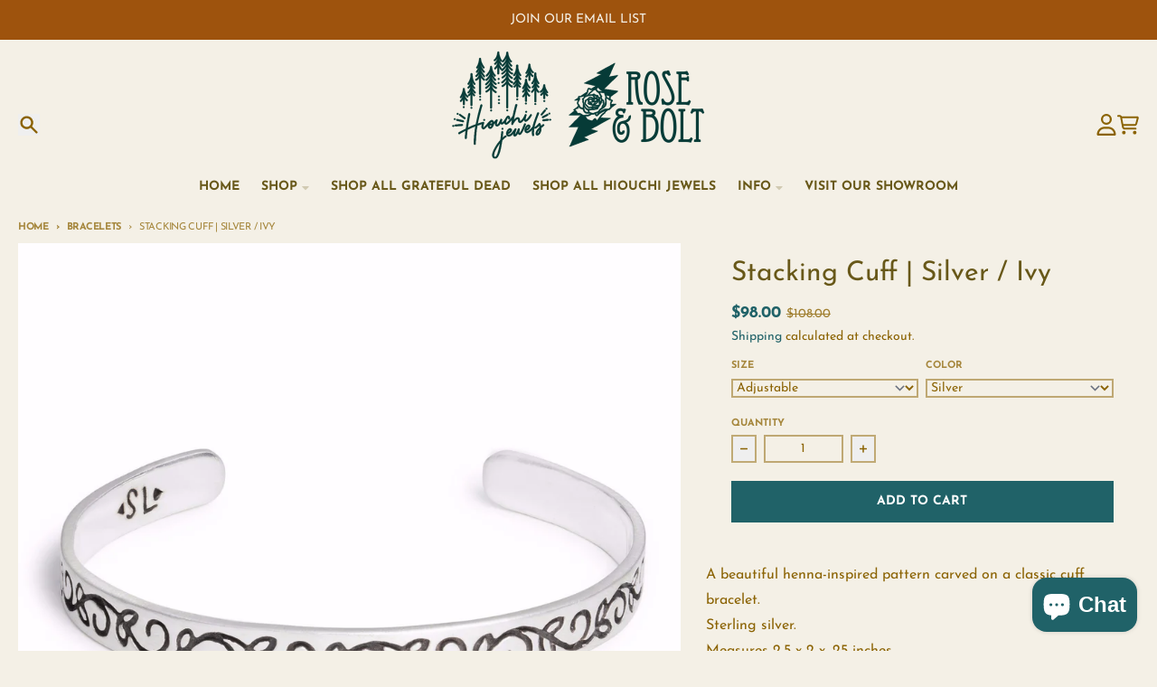

--- FILE ---
content_type: text/html; charset=utf-8
request_url: https://zegsuapps.com/shopify/instagenie/widget?version=1.0.0&shop=sarahlewisjewelrycom.myshopify.com&type=embed
body_size: 72346
content:
if(!window.zegsuJq) {
    /*! jQuery v2.2.4 | (c) jQuery Foundation | jquery.org/license */
    !function(a,b){"object"==typeof module&&"object"==typeof module.exports?module.exports=a.document?b(a,!0):function(a){if(!a.document)throw new Error("jQuery requires a window with a document");return b(a)}:b(a)}("undefined"!=typeof window?window:this,function(a,b){var c=[],d=a.document,e=c.slice,f=c.concat,g=c.push,h=c.indexOf,i={},j=i.toString,k=i.hasOwnProperty,l={},m="2.2.4",n=function(a,b){return new n.fn.init(a,b)},o=/^[\s\uFEFF\xA0]+|[\s\uFEFF\xA0]+$/g,p=/^-ms-/,q=/-([\da-z])/gi,r=function(a,b){return b.toUpperCase()};n.fn=n.prototype={jquery:m,constructor:n,selector:"",length:0,toArray:function(){return e.call(this)},get:function(a){return null!=a?0>a?this[a+this.length]:this[a]:e.call(this)},pushStack:function(a){var b=n.merge(this.constructor(),a);return b.prevObject=this,b.context=this.context,b},each:function(a){return n.each(this,a)},map:function(a){return this.pushStack(n.map(this,function(b,c){return a.call(b,c,b)}))},slice:function(){return this.pushStack(e.apply(this,arguments))},first:function(){return this.eq(0)},last:function(){return this.eq(-1)},eq:function(a){var b=this.length,c=+a+(0>a?b:0);return this.pushStack(c>=0&&b>c?[this[c]]:[])},end:function(){return this.prevObject||this.constructor()},push:g,sort:c.sort,splice:c.splice},n.extend=n.fn.extend=function(){var a,b,c,d,e,f,g=arguments[0]||{},h=1,i=arguments.length,j=!1;for("boolean"==typeof g&&(j=g,g=arguments[h]||{},h++),"object"==typeof g||n.isFunction(g)||(g={}),h===i&&(g=this,h--);i>h;h++)if(null!=(a=arguments[h]))for(b in a)c=g[b],d=a[b],g!==d&&(j&&d&&(n.isPlainObject(d)||(e=n.isArray(d)))?(e?(e=!1,f=c&&n.isArray(c)?c:[]):f=c&&n.isPlainObject(c)?c:{},g[b]=n.extend(j,f,d)):void 0!==d&&(g[b]=d));return g},n.extend({expando:"jQuery"+(m+Math.random()).replace(/\D/g,""),isReady:!0,error:function(a){throw new Error(a)},noop:function(){},isFunction:function(a){return"function"===n.type(a)},isArray:Array.isArray,isWindow:function(a){return null!=a&&a===a.window},isNumeric:function(a){var b=a&&a.toString();return!n.isArray(a)&&b-parseFloat(b)+1>=0},isPlainObject:function(a){var b;if("object"!==n.type(a)||a.nodeType||n.isWindow(a))return!1;if(a.constructor&&!k.call(a,"constructor")&&!k.call(a.constructor.prototype||{},"isPrototypeOf"))return!1;for(b in a);return void 0===b||k.call(a,b)},isEmptyObject:function(a){var b;for(b in a)return!1;return!0},type:function(a){return null==a?a+"":"object"==typeof a||"function"==typeof a?i[j.call(a)]||"object":typeof a},globalEval:function(a){var b,c=eval;a=n.trim(a),a&&(1===a.indexOf("use strict")?(b=d.createElement("script"),b.text=a,d.head.appendChild(b).parentNode.removeChild(b)):c(a))},camelCase:function(a){return a.replace(p,"ms-").replace(q,r)},nodeName:function(a,b){return a.nodeName&&a.nodeName.toLowerCase()===b.toLowerCase()},each:function(a,b){var c,d=0;if(s(a)){for(c=a.length;c>d;d++)if(b.call(a[d],d,a[d])===!1)break}else for(d in a)if(b.call(a[d],d,a[d])===!1)break;return a},trim:function(a){return null==a?"":(a+"").replace(o,"")},makeArray:function(a,b){var c=b||[];return null!=a&&(s(Object(a))?n.merge(c,"string"==typeof a?[a]:a):g.call(c,a)),c},inArray:function(a,b,c){return null==b?-1:h.call(b,a,c)},merge:function(a,b){for(var c=+b.length,d=0,e=a.length;c>d;d++)a[e++]=b[d];return a.length=e,a},grep:function(a,b,c){for(var d,e=[],f=0,g=a.length,h=!c;g>f;f++)d=!b(a[f],f),d!==h&&e.push(a[f]);return e},map:function(a,b,c){var d,e,g=0,h=[];if(s(a))for(d=a.length;d>g;g++)e=b(a[g],g,c),null!=e&&h.push(e);else for(g in a)e=b(a[g],g,c),null!=e&&h.push(e);return f.apply([],h)},guid:1,proxy:function(a,b){var c,d,f;return"string"==typeof b&&(c=a[b],b=a,a=c),n.isFunction(a)?(d=e.call(arguments,2),f=function(){return a.apply(b||this,d.concat(e.call(arguments)))},f.guid=a.guid=a.guid||n.guid++,f):void 0},now:Date.now,support:l}),"function"==typeof Symbol&&(n.fn[Symbol.iterator]=c[Symbol.iterator]),n.each("Boolean Number String Function Array Date RegExp Object Error Symbol".split(" "),function(a,b){i["[object "+b+"]"]=b.toLowerCase()});function s(a){var b=!!a&&"length"in a&&a.length,c=n.type(a);return"function"===c||n.isWindow(a)?!1:"array"===c||0===b||"number"==typeof b&&b>0&&b-1 in a}var t=function(a){var b,c,d,e,f,g,h,i,j,k,l,m,n,o,p,q,r,s,t,u="sizzle"+1*new Date,v=a.document,w=0,x=0,y=ga(),z=ga(),A=ga(),B=function(a,b){return a===b&&(l=!0),0},C=1<<31,D={}.hasOwnProperty,E=[],F=E.pop,G=E.push,H=E.push,I=E.slice,J=function(a,b){for(var c=0,d=a.length;d>c;c++)if(a[c]===b)return c;return-1},K="checked|selected|async|autofocus|autoplay|controls|defer|disabled|hidden|ismap|loop|multiple|open|readonly|required|scoped",L="[\\x20\\t\\r\\n\\f]",M="(?:\\\\.|[\\w-]|[^\\x00-\\xa0])+",N="\\["+L+"*("+M+")(?:"+L+"*([*^$|!~]?=)"+L+"*(?:'((?:\\\\.|[^\\\\'])*)'|\"((?:\\\\.|[^\\\\\"])*)\"|("+M+"))|)"+L+"*\\]",O=":("+M+")(?:\\((('((?:\\\\.|[^\\\\'])*)'|\"((?:\\\\.|[^\\\\\"])*)\")|((?:\\\\.|[^\\\\()[\\]]|"+N+")*)|.*)\\)|)",P=new RegExp(L+"+","g"),Q=new RegExp("^"+L+"+|((?:^|[^\\\\])(?:\\\\.)*)"+L+"+$","g"),R=new RegExp("^"+L+"*,"+L+"*"),S=new RegExp("^"+L+"*([>+~]|"+L+")"+L+"*"),T=new RegExp("="+L+"*([^\\]'\"]*?)"+L+"*\\]","g"),U=new RegExp(O),V=new RegExp("^"+M+"$"),W={ID:new RegExp("^#("+M+")"),CLASS:new RegExp("^\\.("+M+")"),TAG:new RegExp("^("+M+"|[*])"),ATTR:new RegExp("^"+N),PSEUDO:new RegExp("^"+O),CHILD:new RegExp("^:(only|first|last|nth|nth-last)-(child|of-type)(?:\\("+L+"*(even|odd|(([+-]|)(\\d*)n|)"+L+"*(?:([+-]|)"+L+"*(\\d+)|))"+L+"*\\)|)","i"),bool:new RegExp("^(?:"+K+")$","i"),needsContext:new RegExp("^"+L+"*[>+~]|:(even|odd|eq|gt|lt|nth|first|last)(?:\\("+L+"*((?:-\\d)?\\d*)"+L+"*\\)|)(?=[^-]|$)","i")},X=/^(?:input|select|textarea|button)$/i,Y=/^h\d$/i,Z=/^[^{]+\{\s*\[native \w/,$=/^(?:#([\w-]+)|(\w+)|\.([\w-]+))$/,_=/[+~]/,aa=/'|\\/g,ba=new RegExp("\\\\([\\da-f]{1,6}"+L+"?|("+L+")|.)","ig"),ca=function(a,b,c){var d="0x"+b-65536;return d!==d||c?b:0>d?String.fromCharCode(d+65536):String.fromCharCode(d>>10|55296,1023&d|56320)},da=function(){m()};try{H.apply(E=I.call(v.childNodes),v.childNodes),E[v.childNodes.length].nodeType}catch(ea){H={apply:E.length?function(a,b){G.apply(a,I.call(b))}:function(a,b){var c=a.length,d=0;while(a[c++]=b[d++]);a.length=c-1}}}function fa(a,b,d,e){var f,h,j,k,l,o,r,s,w=b&&b.ownerDocument,x=b?b.nodeType:9;if(d=d||[],"string"!=typeof a||!a||1!==x&&9!==x&&11!==x)return d;if(!e&&((b?b.ownerDocument||b:v)!==n&&m(b),b=b||n,p)){if(11!==x&&(o=$.exec(a)))if(f=o[1]){if(9===x){if(!(j=b.getElementById(f)))return d;if(j.id===f)return d.push(j),d}else if(w&&(j=w.getElementById(f))&&t(b,j)&&j.id===f)return d.push(j),d}else{if(o[2])return H.apply(d,b.getElementsByTagName(a)),d;if((f=o[3])&&c.getElementsByClassName&&b.getElementsByClassName)return H.apply(d,b.getElementsByClassName(f)),d}if(c.qsa&&!A[a+" "]&&(!q||!q.test(a))){if(1!==x)w=b,s=a;else if("object"!==b.nodeName.toLowerCase()){(k=b.getAttribute("id"))?k=k.replace(aa,"\\$&"):b.setAttribute("id",k=u),r=g(a),h=r.length,l=V.test(k)?"#"+k:"[id='"+k+"']";while(h--)r[h]=l+" "+qa(r[h]);s=r.join(","),w=_.test(a)&&oa(b.parentNode)||b}if(s)try{return H.apply(d,w.querySelectorAll(s)),d}catch(y){}finally{k===u&&b.removeAttribute("id")}}}return i(a.replace(Q,"$1"),b,d,e)}function ga(){var a=[];function b(c,e){return a.push(c+" ")>d.cacheLength&&delete b[a.shift()],b[c+" "]=e}return b}function ha(a){return a[u]=!0,a}function ia(a){var b=n.createElement("div");try{return!!a(b)}catch(c){return!1}finally{b.parentNode&&b.parentNode.removeChild(b),b=null}}function ja(a,b){var c=a.split("|"),e=c.length;while(e--)d.attrHandle[c[e]]=b}function ka(a,b){var c=b&&a,d=c&&1===a.nodeType&&1===b.nodeType&&(~b.sourceIndex||C)-(~a.sourceIndex||C);if(d)return d;if(c)while(c=c.nextSibling)if(c===b)return-1;return a?1:-1}function la(a){return function(b){var c=b.nodeName.toLowerCase();return"input"===c&&b.type===a}}function ma(a){return function(b){var c=b.nodeName.toLowerCase();return("input"===c||"button"===c)&&b.type===a}}function na(a){return ha(function(b){return b=+b,ha(function(c,d){var e,f=a([],c.length,b),g=f.length;while(g--)c[e=f[g]]&&(c[e]=!(d[e]=c[e]))})})}function oa(a){return a&&"undefined"!=typeof a.getElementsByTagName&&a}c=fa.support={},f=fa.isXML=function(a){var b=a&&(a.ownerDocument||a).documentElement;return b?"HTML"!==b.nodeName:!1},m=fa.setDocument=function(a){var b,e,g=a?a.ownerDocument||a:v;return g!==n&&9===g.nodeType&&g.documentElement?(n=g,o=n.documentElement,p=!f(n),(e=n.defaultView)&&e.top!==e&&(e.addEventListener?e.addEventListener("unload",da,!1):e.attachEvent&&e.attachEvent("onunload",da)),c.attributes=ia(function(a){return a.className="i",!a.getAttribute("className")}),c.getElementsByTagName=ia(function(a){return a.appendChild(n.createComment("")),!a.getElementsByTagName("*").length}),c.getElementsByClassName=Z.test(n.getElementsByClassName),c.getById=ia(function(a){return o.appendChild(a).id=u,!n.getElementsByName||!n.getElementsByName(u).length}),c.getById?(d.find.ID=function(a,b){if("undefined"!=typeof b.getElementById&&p){var c=b.getElementById(a);return c?[c]:[]}},d.filter.ID=function(a){var b=a.replace(ba,ca);return function(a){return a.getAttribute("id")===b}}):(delete d.find.ID,d.filter.ID=function(a){var b=a.replace(ba,ca);return function(a){var c="undefined"!=typeof a.getAttributeNode&&a.getAttributeNode("id");return c&&c.value===b}}),d.find.TAG=c.getElementsByTagName?function(a,b){return"undefined"!=typeof b.getElementsByTagName?b.getElementsByTagName(a):c.qsa?b.querySelectorAll(a):void 0}:function(a,b){var c,d=[],e=0,f=b.getElementsByTagName(a);if("*"===a){while(c=f[e++])1===c.nodeType&&d.push(c);return d}return f},d.find.CLASS=c.getElementsByClassName&&function(a,b){return"undefined"!=typeof b.getElementsByClassName&&p?b.getElementsByClassName(a):void 0},r=[],q=[],(c.qsa=Z.test(n.querySelectorAll))&&(ia(function(a){o.appendChild(a).innerHTML="<a id='"+u+"'></a><select id='"+u+"-\r\\' msallowcapture=''><option selected=''></option></select>",a.querySelectorAll("[msallowcapture^='']").length&&q.push("[*^$]="+L+"*(?:''|\"\")"),a.querySelectorAll("[selected]").length||q.push("\\["+L+"*(?:value|"+K+")"),a.querySelectorAll("[id~="+u+"-]").length||q.push("~="),a.querySelectorAll(":checked").length||q.push(":checked"),a.querySelectorAll("a#"+u+"+*").length||q.push(".#.+[+~]")}),ia(function(a){var b=n.createElement("input");b.setAttribute("type","hidden"),a.appendChild(b).setAttribute("name","D"),a.querySelectorAll("[name=d]").length&&q.push("name"+L+"*[*^$|!~]?="),a.querySelectorAll(":enabled").length||q.push(":enabled",":disabled"),a.querySelectorAll("*,:x"),q.push(",.*:")})),(c.matchesSelector=Z.test(s=o.matches||o.webkitMatchesSelector||o.mozMatchesSelector||o.oMatchesSelector||o.msMatchesSelector))&&ia(function(a){c.disconnectedMatch=s.call(a,"div"),s.call(a,"[s!='']:x"),r.push("!=",O)}),q=q.length&&new RegExp(q.join("|")),r=r.length&&new RegExp(r.join("|")),b=Z.test(o.compareDocumentPosition),t=b||Z.test(o.contains)?function(a,b){var c=9===a.nodeType?a.documentElement:a,d=b&&b.parentNode;return a===d||!(!d||1!==d.nodeType||!(c.contains?c.contains(d):a.compareDocumentPosition&&16&a.compareDocumentPosition(d)))}:function(a,b){if(b)while(b=b.parentNode)if(b===a)return!0;return!1},B=b?function(a,b){if(a===b)return l=!0,0;var d=!a.compareDocumentPosition-!b.compareDocumentPosition;return d?d:(d=(a.ownerDocument||a)===(b.ownerDocument||b)?a.compareDocumentPosition(b):1,1&d||!c.sortDetached&&b.compareDocumentPosition(a)===d?a===n||a.ownerDocument===v&&t(v,a)?-1:b===n||b.ownerDocument===v&&t(v,b)?1:k?J(k,a)-J(k,b):0:4&d?-1:1)}:function(a,b){if(a===b)return l=!0,0;var c,d=0,e=a.parentNode,f=b.parentNode,g=[a],h=[b];if(!e||!f)return a===n?-1:b===n?1:e?-1:f?1:k?J(k,a)-J(k,b):0;if(e===f)return ka(a,b);c=a;while(c=c.parentNode)g.unshift(c);c=b;while(c=c.parentNode)h.unshift(c);while(g[d]===h[d])d++;return d?ka(g[d],h[d]):g[d]===v?-1:h[d]===v?1:0},n):n},fa.matches=function(a,b){return fa(a,null,null,b)},fa.matchesSelector=function(a,b){if((a.ownerDocument||a)!==n&&m(a),b=b.replace(T,"='$1']"),c.matchesSelector&&p&&!A[b+" "]&&(!r||!r.test(b))&&(!q||!q.test(b)))try{var d=s.call(a,b);if(d||c.disconnectedMatch||a.document&&11!==a.document.nodeType)return d}catch(e){}return fa(b,n,null,[a]).length>0},fa.contains=function(a,b){return(a.ownerDocument||a)!==n&&m(a),t(a,b)},fa.attr=function(a,b){(a.ownerDocument||a)!==n&&m(a);var e=d.attrHandle[b.toLowerCase()],f=e&&D.call(d.attrHandle,b.toLowerCase())?e(a,b,!p):void 0;return void 0!==f?f:c.attributes||!p?a.getAttribute(b):(f=a.getAttributeNode(b))&&f.specified?f.value:null},fa.error=function(a){throw new Error("Syntax error, unrecognized expression: "+a)},fa.uniqueSort=function(a){var b,d=[],e=0,f=0;if(l=!c.detectDuplicates,k=!c.sortStable&&a.slice(0),a.sort(B),l){while(b=a[f++])b===a[f]&&(e=d.push(f));while(e--)a.splice(d[e],1)}return k=null,a},e=fa.getText=function(a){var b,c="",d=0,f=a.nodeType;if(f){if(1===f||9===f||11===f){if("string"==typeof a.textContent)return a.textContent;for(a=a.firstChild;a;a=a.nextSibling)c+=e(a)}else if(3===f||4===f)return a.nodeValue}else while(b=a[d++])c+=e(b);return c},d=fa.selectors={cacheLength:50,createPseudo:ha,match:W,attrHandle:{},find:{},relative:{">":{dir:"parentNode",first:!0}," ":{dir:"parentNode"},"+":{dir:"previousSibling",first:!0},"~":{dir:"previousSibling"}},preFilter:{ATTR:function(a){return a[1]=a[1].replace(ba,ca),a[3]=(a[3]||a[4]||a[5]||"").replace(ba,ca),"~="===a[2]&&(a[3]=" "+a[3]+" "),a.slice(0,4)},CHILD:function(a){return a[1]=a[1].toLowerCase(),"nth"===a[1].slice(0,3)?(a[3]||fa.error(a[0]),a[4]=+(a[4]?a[5]+(a[6]||1):2*("even"===a[3]||"odd"===a[3])),a[5]=+(a[7]+a[8]||"odd"===a[3])):a[3]&&fa.error(a[0]),a},PSEUDO:function(a){var b,c=!a[6]&&a[2];return W.CHILD.test(a[0])?null:(a[3]?a[2]=a[4]||a[5]||"":c&&U.test(c)&&(b=g(c,!0))&&(b=c.indexOf(")",c.length-b)-c.length)&&(a[0]=a[0].slice(0,b),a[2]=c.slice(0,b)),a.slice(0,3))}},filter:{TAG:function(a){var b=a.replace(ba,ca).toLowerCase();return"*"===a?function(){return!0}:function(a){return a.nodeName&&a.nodeName.toLowerCase()===b}},CLASS:function(a){var b=y[a+" "];return b||(b=new RegExp("(^|"+L+")"+a+"("+L+"|$)"))&&y(a,function(a){return b.test("string"==typeof a.className&&a.className||"undefined"!=typeof a.getAttribute&&a.getAttribute("class")||"")})},ATTR:function(a,b,c){return function(d){var e=fa.attr(d,a);return null==e?"!="===b:b?(e+="","="===b?e===c:"!="===b?e!==c:"^="===b?c&&0===e.indexOf(c):"*="===b?c&&e.indexOf(c)>-1:"$="===b?c&&e.slice(-c.length)===c:"~="===b?(" "+e.replace(P," ")+" ").indexOf(c)>-1:"|="===b?e===c||e.slice(0,c.length+1)===c+"-":!1):!0}},CHILD:function(a,b,c,d,e){var f="nth"!==a.slice(0,3),g="last"!==a.slice(-4),h="of-type"===b;return 1===d&&0===e?function(a){return!!a.parentNode}:function(b,c,i){var j,k,l,m,n,o,p=f!==g?"nextSibling":"previousSibling",q=b.parentNode,r=h&&b.nodeName.toLowerCase(),s=!i&&!h,t=!1;if(q){if(f){while(p){m=b;while(m=m[p])if(h?m.nodeName.toLowerCase()===r:1===m.nodeType)return!1;o=p="only"===a&&!o&&"nextSibling"}return!0}if(o=[g?q.firstChild:q.lastChild],g&&s){m=q,l=m[u]||(m[u]={}),k=l[m.uniqueID]||(l[m.uniqueID]={}),j=k[a]||[],n=j[0]===w&&j[1],t=n&&j[2],m=n&&q.childNodes[n];while(m=++n&&m&&m[p]||(t=n=0)||o.pop())if(1===m.nodeType&&++t&&m===b){k[a]=[w,n,t];break}}else if(s&&(m=b,l=m[u]||(m[u]={}),k=l[m.uniqueID]||(l[m.uniqueID]={}),j=k[a]||[],n=j[0]===w&&j[1],t=n),t===!1)while(m=++n&&m&&m[p]||(t=n=0)||o.pop())if((h?m.nodeName.toLowerCase()===r:1===m.nodeType)&&++t&&(s&&(l=m[u]||(m[u]={}),k=l[m.uniqueID]||(l[m.uniqueID]={}),k[a]=[w,t]),m===b))break;return t-=e,t===d||t%d===0&&t/d>=0}}},PSEUDO:function(a,b){var c,e=d.pseudos[a]||d.setFilters[a.toLowerCase()]||fa.error("unsupported pseudo: "+a);return e[u]?e(b):e.length>1?(c=[a,a,"",b],d.setFilters.hasOwnProperty(a.toLowerCase())?ha(function(a,c){var d,f=e(a,b),g=f.length;while(g--)d=J(a,f[g]),a[d]=!(c[d]=f[g])}):function(a){return e(a,0,c)}):e}},pseudos:{not:ha(function(a){var b=[],c=[],d=h(a.replace(Q,"$1"));return d[u]?ha(function(a,b,c,e){var f,g=d(a,null,e,[]),h=a.length;while(h--)(f=g[h])&&(a[h]=!(b[h]=f))}):function(a,e,f){return b[0]=a,d(b,null,f,c),b[0]=null,!c.pop()}}),has:ha(function(a){return function(b){return fa(a,b).length>0}}),contains:ha(function(a){return a=a.replace(ba,ca),function(b){return(b.textContent||b.innerText||e(b)).indexOf(a)>-1}}),lang:ha(function(a){return V.test(a||"")||fa.error("unsupported lang: "+a),a=a.replace(ba,ca).toLowerCase(),function(b){var c;do if(c=p?b.lang:b.getAttribute("xml:lang")||b.getAttribute("lang"))return c=c.toLowerCase(),c===a||0===c.indexOf(a+"-");while((b=b.parentNode)&&1===b.nodeType);return!1}}),target:function(b){var c=a.location&&a.location.hash;return c&&c.slice(1)===b.id},root:function(a){return a===o},focus:function(a){return a===n.activeElement&&(!n.hasFocus||n.hasFocus())&&!!(a.type||a.href||~a.tabIndex)},enabled:function(a){return a.disabled===!1},disabled:function(a){return a.disabled===!0},checked:function(a){var b=a.nodeName.toLowerCase();return"input"===b&&!!a.checked||"option"===b&&!!a.selected},selected:function(a){return a.parentNode&&a.parentNode.selectedIndex,a.selected===!0},empty:function(a){for(a=a.firstChild;a;a=a.nextSibling)if(a.nodeType<6)return!1;return!0},parent:function(a){return!d.pseudos.empty(a)},header:function(a){return Y.test(a.nodeName)},input:function(a){return X.test(a.nodeName)},button:function(a){var b=a.nodeName.toLowerCase();return"input"===b&&"button"===a.type||"button"===b},text:function(a){var b;return"input"===a.nodeName.toLowerCase()&&"text"===a.type&&(null==(b=a.getAttribute("type"))||"text"===b.toLowerCase())},first:na(function(){return[0]}),last:na(function(a,b){return[b-1]}),eq:na(function(a,b,c){return[0>c?c+b:c]}),even:na(function(a,b){for(var c=0;b>c;c+=2)a.push(c);return a}),odd:na(function(a,b){for(var c=1;b>c;c+=2)a.push(c);return a}),lt:na(function(a,b,c){for(var d=0>c?c+b:c;--d>=0;)a.push(d);return a}),gt:na(function(a,b,c){for(var d=0>c?c+b:c;++d<b;)a.push(d);return a})}},d.pseudos.nth=d.pseudos.eq;for(b in{radio:!0,checkbox:!0,file:!0,password:!0,image:!0})d.pseudos[b]=la(b);for(b in{submit:!0,reset:!0})d.pseudos[b]=ma(b);function pa(){}pa.prototype=d.filters=d.pseudos,d.setFilters=new pa,g=fa.tokenize=function(a,b){var c,e,f,g,h,i,j,k=z[a+" "];if(k)return b?0:k.slice(0);h=a,i=[],j=d.preFilter;while(h){c&&!(e=R.exec(h))||(e&&(h=h.slice(e[0].length)||h),i.push(f=[])),c=!1,(e=S.exec(h))&&(c=e.shift(),f.push({value:c,type:e[0].replace(Q," ")}),h=h.slice(c.length));for(g in d.filter)!(e=W[g].exec(h))||j[g]&&!(e=j[g](e))||(c=e.shift(),f.push({value:c,type:g,matches:e}),h=h.slice(c.length));if(!c)break}return b?h.length:h?fa.error(a):z(a,i).slice(0)};function qa(a){for(var b=0,c=a.length,d="";c>b;b++)d+=a[b].value;return d}function ra(a,b,c){var d=b.dir,e=c&&"parentNode"===d,f=x++;return b.first?function(b,c,f){while(b=b[d])if(1===b.nodeType||e)return a(b,c,f)}:function(b,c,g){var h,i,j,k=[w,f];if(g){while(b=b[d])if((1===b.nodeType||e)&&a(b,c,g))return!0}else while(b=b[d])if(1===b.nodeType||e){if(j=b[u]||(b[u]={}),i=j[b.uniqueID]||(j[b.uniqueID]={}),(h=i[d])&&h[0]===w&&h[1]===f)return k[2]=h[2];if(i[d]=k,k[2]=a(b,c,g))return!0}}}function sa(a){return a.length>1?function(b,c,d){var e=a.length;while(e--)if(!a[e](b,c,d))return!1;return!0}:a[0]}function ta(a,b,c){for(var d=0,e=b.length;e>d;d++)fa(a,b[d],c);return c}function ua(a,b,c,d,e){for(var f,g=[],h=0,i=a.length,j=null!=b;i>h;h++)(f=a[h])&&(c&&!c(f,d,e)||(g.push(f),j&&b.push(h)));return g}function va(a,b,c,d,e,f){return d&&!d[u]&&(d=va(d)),e&&!e[u]&&(e=va(e,f)),ha(function(f,g,h,i){var j,k,l,m=[],n=[],o=g.length,p=f||ta(b||"*",h.nodeType?[h]:h,[]),q=!a||!f&&b?p:ua(p,m,a,h,i),r=c?e||(f?a:o||d)?[]:g:q;if(c&&c(q,r,h,i),d){j=ua(r,n),d(j,[],h,i),k=j.length;while(k--)(l=j[k])&&(r[n[k]]=!(q[n[k]]=l))}if(f){if(e||a){if(e){j=[],k=r.length;while(k--)(l=r[k])&&j.push(q[k]=l);e(null,r=[],j,i)}k=r.length;while(k--)(l=r[k])&&(j=e?J(f,l):m[k])>-1&&(f[j]=!(g[j]=l))}}else r=ua(r===g?r.splice(o,r.length):r),e?e(null,g,r,i):H.apply(g,r)})}function wa(a){for(var b,c,e,f=a.length,g=d.relative[a[0].type],h=g||d.relative[" "],i=g?1:0,k=ra(function(a){return a===b},h,!0),l=ra(function(a){return J(b,a)>-1},h,!0),m=[function(a,c,d){var e=!g&&(d||c!==j)||((b=c).nodeType?k(a,c,d):l(a,c,d));return b=null,e}];f>i;i++)if(c=d.relative[a[i].type])m=[ra(sa(m),c)];else{if(c=d.filter[a[i].type].apply(null,a[i].matches),c[u]){for(e=++i;f>e;e++)if(d.relative[a[e].type])break;return va(i>1&&sa(m),i>1&&qa(a.slice(0,i-1).concat({value:" "===a[i-2].type?"*":""})).replace(Q,"$1"),c,e>i&&wa(a.slice(i,e)),f>e&&wa(a=a.slice(e)),f>e&&qa(a))}m.push(c)}return sa(m)}function xa(a,b){var c=b.length>0,e=a.length>0,f=function(f,g,h,i,k){var l,o,q,r=0,s="0",t=f&&[],u=[],v=j,x=f||e&&d.find.TAG("*",k),y=w+=null==v?1:Math.random()||.1,z=x.length;for(k&&(j=g===n||g||k);s!==z&&null!=(l=x[s]);s++){if(e&&l){o=0,g||l.ownerDocument===n||(m(l),h=!p);while(q=a[o++])if(q(l,g||n,h)){i.push(l);break}k&&(w=y)}c&&((l=!q&&l)&&r--,f&&t.push(l))}if(r+=s,c&&s!==r){o=0;while(q=b[o++])q(t,u,g,h);if(f){if(r>0)while(s--)t[s]||u[s]||(u[s]=F.call(i));u=ua(u)}H.apply(i,u),k&&!f&&u.length>0&&r+b.length>1&&fa.uniqueSort(i)}return k&&(w=y,j=v),t};return c?ha(f):f}return h=fa.compile=function(a,b){var c,d=[],e=[],f=A[a+" "];if(!f){b||(b=g(a)),c=b.length;while(c--)f=wa(b[c]),f[u]?d.push(f):e.push(f);f=A(a,xa(e,d)),f.selector=a}return f},i=fa.select=function(a,b,e,f){var i,j,k,l,m,n="function"==typeof a&&a,o=!f&&g(a=n.selector||a);if(e=e||[],1===o.length){if(j=o[0]=o[0].slice(0),j.length>2&&"ID"===(k=j[0]).type&&c.getById&&9===b.nodeType&&p&&d.relative[j[1].type]){if(b=(d.find.ID(k.matches[0].replace(ba,ca),b)||[])[0],!b)return e;n&&(b=b.parentNode),a=a.slice(j.shift().value.length)}i=W.needsContext.test(a)?0:j.length;while(i--){if(k=j[i],d.relative[l=k.type])break;if((m=d.find[l])&&(f=m(k.matches[0].replace(ba,ca),_.test(j[0].type)&&oa(b.parentNode)||b))){if(j.splice(i,1),a=f.length&&qa(j),!a)return H.apply(e,f),e;break}}}return(n||h(a,o))(f,b,!p,e,!b||_.test(a)&&oa(b.parentNode)||b),e},c.sortStable=u.split("").sort(B).join("")===u,c.detectDuplicates=!!l,m(),c.sortDetached=ia(function(a){return 1&a.compareDocumentPosition(n.createElement("div"))}),ia(function(a){return a.innerHTML="<a href='#'></a>","#"===a.firstChild.getAttribute("href")})||ja("type|href|height|width",function(a,b,c){return c?void 0:a.getAttribute(b,"type"===b.toLowerCase()?1:2)}),c.attributes&&ia(function(a){return a.innerHTML="<input/>",a.firstChild.setAttribute("value",""),""===a.firstChild.getAttribute("value")})||ja("value",function(a,b,c){return c||"input"!==a.nodeName.toLowerCase()?void 0:a.defaultValue}),ia(function(a){return null==a.getAttribute("disabled")})||ja(K,function(a,b,c){var d;return c?void 0:a[b]===!0?b.toLowerCase():(d=a.getAttributeNode(b))&&d.specified?d.value:null}),fa}(a);n.find=t,n.expr=t.selectors,n.expr[":"]=n.expr.pseudos,n.uniqueSort=n.unique=t.uniqueSort,n.text=t.getText,n.isXMLDoc=t.isXML,n.contains=t.contains;var u=function(a,b,c){var d=[],e=void 0!==c;while((a=a[b])&&9!==a.nodeType)if(1===a.nodeType){if(e&&n(a).is(c))break;d.push(a)}return d},v=function(a,b){for(var c=[];a;a=a.nextSibling)1===a.nodeType&&a!==b&&c.push(a);return c},w=n.expr.match.needsContext,x=/^<([\w-]+)\s*\/?>(?:<\/\1>|)$/,y=/^.[^:#\[\.,]*$/;function z(a,b,c){if(n.isFunction(b))return n.grep(a,function(a,d){return!!b.call(a,d,a)!==c});if(b.nodeType)return n.grep(a,function(a){return a===b!==c});if("string"==typeof b){if(y.test(b))return n.filter(b,a,c);b=n.filter(b,a)}return n.grep(a,function(a){return h.call(b,a)>-1!==c})}n.filter=function(a,b,c){var d=b[0];return c&&(a=":not("+a+")"),1===b.length&&1===d.nodeType?n.find.matchesSelector(d,a)?[d]:[]:n.find.matches(a,n.grep(b,function(a){return 1===a.nodeType}))},n.fn.extend({find:function(a){var b,c=this.length,d=[],e=this;if("string"!=typeof a)return this.pushStack(n(a).filter(function(){for(b=0;c>b;b++)if(n.contains(e[b],this))return!0}));for(b=0;c>b;b++)n.find(a,e[b],d);return d=this.pushStack(c>1?n.unique(d):d),d.selector=this.selector?this.selector+" "+a:a,d},filter:function(a){return this.pushStack(z(this,a||[],!1))},not:function(a){return this.pushStack(z(this,a||[],!0))},is:function(a){return!!z(this,"string"==typeof a&&w.test(a)?n(a):a||[],!1).length}});var A,B=/^(?:\s*(<[\w\W]+>)[^>]*|#([\w-]*))$/,C=n.fn.init=function(a,b,c){var e,f;if(!a)return this;if(c=c||A,"string"==typeof a){if(e="<"===a[0]&&">"===a[a.length-1]&&a.length>=3?[null,a,null]:B.exec(a),!e||!e[1]&&b)return!b||b.jquery?(b||c).find(a):this.constructor(b).find(a);if(e[1]){if(b=b instanceof n?b[0]:b,n.merge(this,n.parseHTML(e[1],b&&b.nodeType?b.ownerDocument||b:d,!0)),x.test(e[1])&&n.isPlainObject(b))for(e in b)n.isFunction(this[e])?this[e](b[e]):this.attr(e,b[e]);return this}return f=d.getElementById(e[2]),f&&f.parentNode&&(this.length=1,this[0]=f),this.context=d,this.selector=a,this}return a.nodeType?(this.context=this[0]=a,this.length=1,this):n.isFunction(a)?void 0!==c.ready?c.ready(a):a(n):(void 0!==a.selector&&(this.selector=a.selector,this.context=a.context),n.makeArray(a,this))};C.prototype=n.fn,A=n(d);var D=/^(?:parents|prev(?:Until|All))/,E={children:!0,contents:!0,next:!0,prev:!0};n.fn.extend({has:function(a){var b=n(a,this),c=b.length;return this.filter(function(){for(var a=0;c>a;a++)if(n.contains(this,b[a]))return!0})},closest:function(a,b){for(var c,d=0,e=this.length,f=[],g=w.test(a)||"string"!=typeof a?n(a,b||this.context):0;e>d;d++)for(c=this[d];c&&c!==b;c=c.parentNode)if(c.nodeType<11&&(g?g.index(c)>-1:1===c.nodeType&&n.find.matchesSelector(c,a))){f.push(c);break}return this.pushStack(f.length>1?n.uniqueSort(f):f)},index:function(a){return a?"string"==typeof a?h.call(n(a),this[0]):h.call(this,a.jquery?a[0]:a):this[0]&&this[0].parentNode?this.first().prevAll().length:-1},add:function(a,b){return this.pushStack(n.uniqueSort(n.merge(this.get(),n(a,b))))},addBack:function(a){return this.add(null==a?this.prevObject:this.prevObject.filter(a))}});function F(a,b){while((a=a[b])&&1!==a.nodeType);return a}n.each({parent:function(a){var b=a.parentNode;return b&&11!==b.nodeType?b:null},parents:function(a){return u(a,"parentNode")},parentsUntil:function(a,b,c){return u(a,"parentNode",c)},next:function(a){return F(a,"nextSibling")},prev:function(a){return F(a,"previousSibling")},nextAll:function(a){return u(a,"nextSibling")},prevAll:function(a){return u(a,"previousSibling")},nextUntil:function(a,b,c){return u(a,"nextSibling",c)},prevUntil:function(a,b,c){return u(a,"previousSibling",c)},siblings:function(a){return v((a.parentNode||{}).firstChild,a)},children:function(a){return v(a.firstChild)},contents:function(a){return a.contentDocument||n.merge([],a.childNodes)}},function(a,b){n.fn[a]=function(c,d){var e=n.map(this,b,c);return"Until"!==a.slice(-5)&&(d=c),d&&"string"==typeof d&&(e=n.filter(d,e)),this.length>1&&(E[a]||n.uniqueSort(e),D.test(a)&&e.reverse()),this.pushStack(e)}});var G=/\S+/g;function H(a){var b={};return n.each(a.match(G)||[],function(a,c){b[c]=!0}),b}n.Callbacks=function(a){a="string"==typeof a?H(a):n.extend({},a);var b,c,d,e,f=[],g=[],h=-1,i=function(){for(e=a.once,d=b=!0;g.length;h=-1){c=g.shift();while(++h<f.length)f[h].apply(c[0],c[1])===!1&&a.stopOnFalse&&(h=f.length,c=!1)}a.memory||(c=!1),b=!1,e&&(f=c?[]:"")},j={add:function(){return f&&(c&&!b&&(h=f.length-1,g.push(c)),function d(b){n.each(b,function(b,c){n.isFunction(c)?a.unique&&j.has(c)||f.push(c):c&&c.length&&"string"!==n.type(c)&&d(c)})}(arguments),c&&!b&&i()),this},remove:function(){return n.each(arguments,function(a,b){var c;while((c=n.inArray(b,f,c))>-1)f.splice(c,1),h>=c&&h--}),this},has:function(a){return a?n.inArray(a,f)>-1:f.length>0},empty:function(){return f&&(f=[]),this},disable:function(){return e=g=[],f=c="",this},disabled:function(){return!f},lock:function(){return e=g=[],c||(f=c=""),this},locked:function(){return!!e},fireWith:function(a,c){return e||(c=c||[],c=[a,c.slice?c.slice():c],g.push(c),b||i()),this},fire:function(){return j.fireWith(this,arguments),this},fired:function(){return!!d}};return j},n.extend({Deferred:function(a){var b=[["resolve","done",n.Callbacks("once memory"),"resolved"],["reject","fail",n.Callbacks("once memory"),"rejected"],["notify","progress",n.Callbacks("memory")]],c="pending",d={state:function(){return c},always:function(){return e.done(arguments).fail(arguments),this},then:function(){var a=arguments;return n.Deferred(function(c){n.each(b,function(b,f){var g=n.isFunction(a[b])&&a[b];e[f[1]](function(){var a=g&&g.apply(this,arguments);a&&n.isFunction(a.promise)?a.promise().progress(c.notify).done(c.resolve).fail(c.reject):c[f[0]+"With"](this===d?c.promise():this,g?[a]:arguments)})}),a=null}).promise()},promise:function(a){return null!=a?n.extend(a,d):d}},e={};return d.pipe=d.then,n.each(b,function(a,f){var g=f[2],h=f[3];d[f[1]]=g.add,h&&g.add(function(){c=h},b[1^a][2].disable,b[2][2].lock),e[f[0]]=function(){return e[f[0]+"With"](this===e?d:this,arguments),this},e[f[0]+"With"]=g.fireWith}),d.promise(e),a&&a.call(e,e),e},when:function(a){var b=0,c=e.call(arguments),d=c.length,f=1!==d||a&&n.isFunction(a.promise)?d:0,g=1===f?a:n.Deferred(),h=function(a,b,c){return function(d){b[a]=this,c[a]=arguments.length>1?e.call(arguments):d,c===i?g.notifyWith(b,c):--f||g.resolveWith(b,c)}},i,j,k;if(d>1)for(i=new Array(d),j=new Array(d),k=new Array(d);d>b;b++)c[b]&&n.isFunction(c[b].promise)?c[b].promise().progress(h(b,j,i)).done(h(b,k,c)).fail(g.reject):--f;return f||g.resolveWith(k,c),g.promise()}});var I;n.fn.ready=function(a){return n.ready.promise().done(a),this},n.extend({isReady:!1,readyWait:1,holdReady:function(a){a?n.readyWait++:n.ready(!0)},ready:function(a){(a===!0?--n.readyWait:n.isReady)||(n.isReady=!0,a!==!0&&--n.readyWait>0||(I.resolveWith(d,[n]),n.fn.triggerHandler&&(n(d).triggerHandler("ready"),n(d).off("ready"))))}});function J(){d.removeEventListener("DOMContentLoaded",J),a.removeEventListener("load",J),n.ready()}n.ready.promise=function(b){return I||(I=n.Deferred(),"complete"===d.readyState||"loading"!==d.readyState&&!d.documentElement.doScroll?a.setTimeout(n.ready):(d.addEventListener("DOMContentLoaded",J),a.addEventListener("load",J))),I.promise(b)},n.ready.promise();var K=function(a,b,c,d,e,f,g){var h=0,i=a.length,j=null==c;if("object"===n.type(c)){e=!0;for(h in c)K(a,b,h,c[h],!0,f,g)}else if(void 0!==d&&(e=!0,n.isFunction(d)||(g=!0),j&&(g?(b.call(a,d),b=null):(j=b,b=function(a,b,c){return j.call(n(a),c)})),b))for(;i>h;h++)b(a[h],c,g?d:d.call(a[h],h,b(a[h],c)));return e?a:j?b.call(a):i?b(a[0],c):f},L=function(a){return 1===a.nodeType||9===a.nodeType||!+a.nodeType};function M(){this.expando=n.expando+M.uid++}M.uid=1,M.prototype={register:function(a,b){var c=b||{};return a.nodeType?a[this.expando]=c:Object.defineProperty(a,this.expando,{value:c,writable:!0,configurable:!0}),a[this.expando]},cache:function(a){if(!L(a))return{};var b=a[this.expando];return b||(b={},L(a)&&(a.nodeType?a[this.expando]=b:Object.defineProperty(a,this.expando,{value:b,configurable:!0}))),b},set:function(a,b,c){var d,e=this.cache(a);if("string"==typeof b)e[b]=c;else for(d in b)e[d]=b[d];return e},get:function(a,b){return void 0===b?this.cache(a):a[this.expando]&&a[this.expando][b]},access:function(a,b,c){var d;return void 0===b||b&&"string"==typeof b&&void 0===c?(d=this.get(a,b),void 0!==d?d:this.get(a,n.camelCase(b))):(this.set(a,b,c),void 0!==c?c:b)},remove:function(a,b){var c,d,e,f=a[this.expando];if(void 0!==f){if(void 0===b)this.register(a);else{n.isArray(b)?d=b.concat(b.map(n.camelCase)):(e=n.camelCase(b),b in f?d=[b,e]:(d=e,d=d in f?[d]:d.match(G)||[])),c=d.length;while(c--)delete f[d[c]]}(void 0===b||n.isEmptyObject(f))&&(a.nodeType?a[this.expando]=void 0:delete a[this.expando])}},hasData:function(a){var b=a[this.expando];return void 0!==b&&!n.isEmptyObject(b)}};var N=new M,O=new M,P=/^(?:\{[\w\W]*\}|\[[\w\W]*\])$/,Q=/[A-Z]/g;function R(a,b,c){var d;if(void 0===c&&1===a.nodeType)if(d="data-"+b.replace(Q,"-$&").toLowerCase(),c=a.getAttribute(d),"string"==typeof c){try{c="true"===c?!0:"false"===c?!1:"null"===c?null:+c+""===c?+c:P.test(c)?n.parseJSON(c):c;
    }catch(e){}O.set(a,b,c)}else c=void 0;return c}n.extend({hasData:function(a){return O.hasData(a)||N.hasData(a)},data:function(a,b,c){return O.access(a,b,c)},removeData:function(a,b){O.remove(a,b)},_data:function(a,b,c){return N.access(a,b,c)},_removeData:function(a,b){N.remove(a,b)}}),n.fn.extend({data:function(a,b){var c,d,e,f=this[0],g=f&&f.attributes;if(void 0===a){if(this.length&&(e=O.get(f),1===f.nodeType&&!N.get(f,"hasDataAttrs"))){c=g.length;while(c--)g[c]&&(d=g[c].name,0===d.indexOf("data-")&&(d=n.camelCase(d.slice(5)),R(f,d,e[d])));N.set(f,"hasDataAttrs",!0)}return e}return"object"==typeof a?this.each(function(){O.set(this,a)}):K(this,function(b){var c,d;if(f&&void 0===b){if(c=O.get(f,a)||O.get(f,a.replace(Q,"-$&").toLowerCase()),void 0!==c)return c;if(d=n.camelCase(a),c=O.get(f,d),void 0!==c)return c;if(c=R(f,d,void 0),void 0!==c)return c}else d=n.camelCase(a),this.each(function(){var c=O.get(this,d);O.set(this,d,b),a.indexOf("-")>-1&&void 0!==c&&O.set(this,a,b)})},null,b,arguments.length>1,null,!0)},removeData:function(a){return this.each(function(){O.remove(this,a)})}}),n.extend({queue:function(a,b,c){var d;return a?(b=(b||"fx")+"queue",d=N.get(a,b),c&&(!d||n.isArray(c)?d=N.access(a,b,n.makeArray(c)):d.push(c)),d||[]):void 0},dequeue:function(a,b){b=b||"fx";var c=n.queue(a,b),d=c.length,e=c.shift(),f=n._queueHooks(a,b),g=function(){n.dequeue(a,b)};"inprogress"===e&&(e=c.shift(),d--),e&&("fx"===b&&c.unshift("inprogress"),delete f.stop,e.call(a,g,f)),!d&&f&&f.empty.fire()},_queueHooks:function(a,b){var c=b+"queueHooks";return N.get(a,c)||N.access(a,c,{empty:n.Callbacks("once memory").add(function(){N.remove(a,[b+"queue",c])})})}}),n.fn.extend({queue:function(a,b){var c=2;return"string"!=typeof a&&(b=a,a="fx",c--),arguments.length<c?n.queue(this[0],a):void 0===b?this:this.each(function(){var c=n.queue(this,a,b);n._queueHooks(this,a),"fx"===a&&"inprogress"!==c[0]&&n.dequeue(this,a)})},dequeue:function(a){return this.each(function(){n.dequeue(this,a)})},clearQueue:function(a){return this.queue(a||"fx",[])},promise:function(a,b){var c,d=1,e=n.Deferred(),f=this,g=this.length,h=function(){--d||e.resolveWith(f,[f])};"string"!=typeof a&&(b=a,a=void 0),a=a||"fx";while(g--)c=N.get(f[g],a+"queueHooks"),c&&c.empty&&(d++,c.empty.add(h));return h(),e.promise(b)}});var S=/[+-]?(?:\d*\.|)\d+(?:[eE][+-]?\d+|)/.source,T=new RegExp("^(?:([+-])=|)("+S+")([a-z%]*)$","i"),U=["Top","Right","Bottom","Left"],V=function(a,b){return a=b||a,"none"===n.css(a,"display")||!n.contains(a.ownerDocument,a)};function W(a,b,c,d){var e,f=1,g=20,h=d?function(){return d.cur()}:function(){return n.css(a,b,"")},i=h(),j=c&&c[3]||(n.cssNumber[b]?"":"px"),k=(n.cssNumber[b]||"px"!==j&&+i)&&T.exec(n.css(a,b));if(k&&k[3]!==j){j=j||k[3],c=c||[],k=+i||1;do f=f||".5",k/=f,n.style(a,b,k+j);while(f!==(f=h()/i)&&1!==f&&--g)}return c&&(k=+k||+i||0,e=c[1]?k+(c[1]+1)*c[2]:+c[2],d&&(d.unit=j,d.start=k,d.end=e)),e}var X=/^(?:checkbox|radio)$/i,Y=/<([\w:-]+)/,Z=/^$|\/(?:java|ecma)script/i,$={option:[1,"<select multiple='multiple'>","</select>"],thead:[1,"<table>","</table>"],col:[2,"<table><colgroup>","</colgroup></table>"],tr:[2,"<table><tbody>","</tbody></table>"],td:[3,"<table><tbody><tr>","</tr></tbody></table>"],_default:[0,"",""]};$.optgroup=$.option,$.tbody=$.tfoot=$.colgroup=$.caption=$.thead,$.th=$.td;function _(a,b){var c="undefined"!=typeof a.getElementsByTagName?a.getElementsByTagName(b||"*"):"undefined"!=typeof a.querySelectorAll?a.querySelectorAll(b||"*"):[];return void 0===b||b&&n.nodeName(a,b)?n.merge([a],c):c}function aa(a,b){for(var c=0,d=a.length;d>c;c++)N.set(a[c],"globalEval",!b||N.get(b[c],"globalEval"))}var ba=/<|&#?\w+;/;function ca(a,b,c,d,e){for(var f,g,h,i,j,k,l=b.createDocumentFragment(),m=[],o=0,p=a.length;p>o;o++)if(f=a[o],f||0===f)if("object"===n.type(f))n.merge(m,f.nodeType?[f]:f);else if(ba.test(f)){g=g||l.appendChild(b.createElement("div")),h=(Y.exec(f)||["",""])[1].toLowerCase(),i=$[h]||$._default,g.innerHTML=i[1]+n.htmlPrefilter(f)+i[2],k=i[0];while(k--)g=g.lastChild;n.merge(m,g.childNodes),g=l.firstChild,g.textContent=""}else m.push(b.createTextNode(f));l.textContent="",o=0;while(f=m[o++])if(d&&n.inArray(f,d)>-1)e&&e.push(f);else if(j=n.contains(f.ownerDocument,f),g=_(l.appendChild(f),"script"),j&&aa(g),c){k=0;while(f=g[k++])Z.test(f.type||"")&&c.push(f)}return l}!function(){var a=d.createDocumentFragment(),b=a.appendChild(d.createElement("div")),c=d.createElement("input");c.setAttribute("type","radio"),c.setAttribute("checked","checked"),c.setAttribute("name","t"),b.appendChild(c),l.checkClone=b.cloneNode(!0).cloneNode(!0).lastChild.checked,b.innerHTML="<textarea>x</textarea>",l.noCloneChecked=!!b.cloneNode(!0).lastChild.defaultValue}();var da=/^key/,ea=/^(?:mouse|pointer|contextmenu|drag|drop)|click/,fa=/^([^.]*)(?:\.(.+)|)/;function ga(){return!0}function ha(){return!1}function ia(){try{return d.activeElement}catch(a){}}function ja(a,b,c,d,e,f){var g,h;if("object"==typeof b){"string"!=typeof c&&(d=d||c,c=void 0);for(h in b)ja(a,h,c,d,b[h],f);return a}if(null==d&&null==e?(e=c,d=c=void 0):null==e&&("string"==typeof c?(e=d,d=void 0):(e=d,d=c,c=void 0)),e===!1)e=ha;else if(!e)return a;return 1===f&&(g=e,e=function(a){return n().off(a),g.apply(this,arguments)},e.guid=g.guid||(g.guid=n.guid++)),a.each(function(){n.event.add(this,b,e,d,c)})}n.event={global:{},add:function(a,b,c,d,e){var f,g,h,i,j,k,l,m,o,p,q,r=N.get(a);if(r){c.handler&&(f=c,c=f.handler,e=f.selector),c.guid||(c.guid=n.guid++),(i=r.events)||(i=r.events={}),(g=r.handle)||(g=r.handle=function(b){return"undefined"!=typeof n&&n.event.triggered!==b.type?n.event.dispatch.apply(a,arguments):void 0}),b=(b||"").match(G)||[""],j=b.length;while(j--)h=fa.exec(b[j])||[],o=q=h[1],p=(h[2]||"").split(".").sort(),o&&(l=n.event.special[o]||{},o=(e?l.delegateType:l.bindType)||o,l=n.event.special[o]||{},k=n.extend({type:o,origType:q,data:d,handler:c,guid:c.guid,selector:e,needsContext:e&&n.expr.match.needsContext.test(e),namespace:p.join(".")},f),(m=i[o])||(m=i[o]=[],m.delegateCount=0,l.setup&&l.setup.call(a,d,p,g)!==!1||a.addEventListener&&a.addEventListener(o,g)),l.add&&(l.add.call(a,k),k.handler.guid||(k.handler.guid=c.guid)),e?m.splice(m.delegateCount++,0,k):m.push(k),n.event.global[o]=!0)}},remove:function(a,b,c,d,e){var f,g,h,i,j,k,l,m,o,p,q,r=N.hasData(a)&&N.get(a);if(r&&(i=r.events)){b=(b||"").match(G)||[""],j=b.length;while(j--)if(h=fa.exec(b[j])||[],o=q=h[1],p=(h[2]||"").split(".").sort(),o){l=n.event.special[o]||{},o=(d?l.delegateType:l.bindType)||o,m=i[o]||[],h=h[2]&&new RegExp("(^|\\.)"+p.join("\\.(?:.*\\.|)")+"(\\.|$)"),g=f=m.length;while(f--)k=m[f],!e&&q!==k.origType||c&&c.guid!==k.guid||h&&!h.test(k.namespace)||d&&d!==k.selector&&("**"!==d||!k.selector)||(m.splice(f,1),k.selector&&m.delegateCount--,l.remove&&l.remove.call(a,k));g&&!m.length&&(l.teardown&&l.teardown.call(a,p,r.handle)!==!1||n.removeEvent(a,o,r.handle),delete i[o])}else for(o in i)n.event.remove(a,o+b[j],c,d,!0);n.isEmptyObject(i)&&N.remove(a,"handle events")}},dispatch:function(a){a=n.event.fix(a);var b,c,d,f,g,h=[],i=e.call(arguments),j=(N.get(this,"events")||{})[a.type]||[],k=n.event.special[a.type]||{};if(i[0]=a,a.delegateTarget=this,!k.preDispatch||k.preDispatch.call(this,a)!==!1){h=n.event.handlers.call(this,a,j),b=0;while((f=h[b++])&&!a.isPropagationStopped()){a.currentTarget=f.elem,c=0;while((g=f.handlers[c++])&&!a.isImmediatePropagationStopped())a.rnamespace&&!a.rnamespace.test(g.namespace)||(a.handleObj=g,a.data=g.data,d=((n.event.special[g.origType]||{}).handle||g.handler).apply(f.elem,i),void 0!==d&&(a.result=d)===!1&&(a.preventDefault(),a.stopPropagation()))}return k.postDispatch&&k.postDispatch.call(this,a),a.result}},handlers:function(a,b){var c,d,e,f,g=[],h=b.delegateCount,i=a.target;if(h&&i.nodeType&&("click"!==a.type||isNaN(a.button)||a.button<1))for(;i!==this;i=i.parentNode||this)if(1===i.nodeType&&(i.disabled!==!0||"click"!==a.type)){for(d=[],c=0;h>c;c++)f=b[c],e=f.selector+" ",void 0===d[e]&&(d[e]=f.needsContext?n(e,this).index(i)>-1:n.find(e,this,null,[i]).length),d[e]&&d.push(f);d.length&&g.push({elem:i,handlers:d})}return h<b.length&&g.push({elem:this,handlers:b.slice(h)}),g},props:"altKey bubbles cancelable ctrlKey currentTarget detail eventPhase metaKey relatedTarget shiftKey target timeStamp view which".split(" "),fixHooks:{},keyHooks:{props:"char charCode key keyCode".split(" "),filter:function(a,b){return null==a.which&&(a.which=null!=b.charCode?b.charCode:b.keyCode),a}},mouseHooks:{props:"button buttons clientX clientY offsetX offsetY pageX pageY screenX screenY toElement".split(" "),filter:function(a,b){var c,e,f,g=b.button;return null==a.pageX&&null!=b.clientX&&(c=a.target.ownerDocument||d,e=c.documentElement,f=c.body,a.pageX=b.clientX+(e&&e.scrollLeft||f&&f.scrollLeft||0)-(e&&e.clientLeft||f&&f.clientLeft||0),a.pageY=b.clientY+(e&&e.scrollTop||f&&f.scrollTop||0)-(e&&e.clientTop||f&&f.clientTop||0)),a.which||void 0===g||(a.which=1&g?1:2&g?3:4&g?2:0),a}},fix:function(a){if(a[n.expando])return a;var b,c,e,f=a.type,g=a,h=this.fixHooks[f];h||(this.fixHooks[f]=h=ea.test(f)?this.mouseHooks:da.test(f)?this.keyHooks:{}),e=h.props?this.props.concat(h.props):this.props,a=new n.Event(g),b=e.length;while(b--)c=e[b],a[c]=g[c];return a.target||(a.target=d),3===a.target.nodeType&&(a.target=a.target.parentNode),h.filter?h.filter(a,g):a},special:{load:{noBubble:!0},focus:{trigger:function(){return this!==ia()&&this.focus?(this.focus(),!1):void 0},delegateType:"focusin"},blur:{trigger:function(){return this===ia()&&this.blur?(this.blur(),!1):void 0},delegateType:"focusout"},click:{trigger:function(){return"checkbox"===this.type&&this.click&&n.nodeName(this,"input")?(this.click(),!1):void 0},_default:function(a){return n.nodeName(a.target,"a")}},beforeunload:{postDispatch:function(a){void 0!==a.result&&a.originalEvent&&(a.originalEvent.returnValue=a.result)}}}},n.removeEvent=function(a,b,c){a.removeEventListener&&a.removeEventListener(b,c)},n.Event=function(a,b){return this instanceof n.Event?(a&&a.type?(this.originalEvent=a,this.type=a.type,this.isDefaultPrevented=a.defaultPrevented||void 0===a.defaultPrevented&&a.returnValue===!1?ga:ha):this.type=a,b&&n.extend(this,b),this.timeStamp=a&&a.timeStamp||n.now(),void(this[n.expando]=!0)):new n.Event(a,b)},n.Event.prototype={constructor:n.Event,isDefaultPrevented:ha,isPropagationStopped:ha,isImmediatePropagationStopped:ha,isSimulated:!1,preventDefault:function(){var a=this.originalEvent;this.isDefaultPrevented=ga,a&&!this.isSimulated&&a.preventDefault()},stopPropagation:function(){var a=this.originalEvent;this.isPropagationStopped=ga,a&&!this.isSimulated&&a.stopPropagation()},stopImmediatePropagation:function(){var a=this.originalEvent;this.isImmediatePropagationStopped=ga,a&&!this.isSimulated&&a.stopImmediatePropagation(),this.stopPropagation()}},n.each({mouseenter:"mouseover",mouseleave:"mouseout",pointerenter:"pointerover",pointerleave:"pointerout"},function(a,b){n.event.special[a]={delegateType:b,bindType:b,handle:function(a){var c,d=this,e=a.relatedTarget,f=a.handleObj;return e&&(e===d||n.contains(d,e))||(a.type=f.origType,c=f.handler.apply(this,arguments),a.type=b),c}}}),n.fn.extend({on:function(a,b,c,d){return ja(this,a,b,c,d)},one:function(a,b,c,d){return ja(this,a,b,c,d,1)},off:function(a,b,c){var d,e;if(a&&a.preventDefault&&a.handleObj)return d=a.handleObj,n(a.delegateTarget).off(d.namespace?d.origType+"."+d.namespace:d.origType,d.selector,d.handler),this;if("object"==typeof a){for(e in a)this.off(e,b,a[e]);return this}return b!==!1&&"function"!=typeof b||(c=b,b=void 0),c===!1&&(c=ha),this.each(function(){n.event.remove(this,a,c,b)})}});var ka=/<(?!area|br|col|embed|hr|img|input|link|meta|param)(([\w:-]+)[^>]*)\/>/gi,la=/<script|<style|<link/i,ma=/checked\s*(?:[^=]|=\s*.checked.)/i,na=/^true\/(.*)/,oa=/^\s*<!(?:\[CDATA\[|--)|(?:\]\]|--)>\s*$/g;function pa(a,b){return n.nodeName(a,"table")&&n.nodeName(11!==b.nodeType?b:b.firstChild,"tr")?a.getElementsByTagName("tbody")[0]||a.appendChild(a.ownerDocument.createElement("tbody")):a}function qa(a){return a.type=(null!==a.getAttribute("type"))+"/"+a.type,a}function ra(a){var b=na.exec(a.type);return b?a.type=b[1]:a.removeAttribute("type"),a}function sa(a,b){var c,d,e,f,g,h,i,j;if(1===b.nodeType){if(N.hasData(a)&&(f=N.access(a),g=N.set(b,f),j=f.events)){delete g.handle,g.events={};for(e in j)for(c=0,d=j[e].length;d>c;c++)n.event.add(b,e,j[e][c])}O.hasData(a)&&(h=O.access(a),i=n.extend({},h),O.set(b,i))}}function ta(a,b){var c=b.nodeName.toLowerCase();"input"===c&&X.test(a.type)?b.checked=a.checked:"input"!==c&&"textarea"!==c||(b.defaultValue=a.defaultValue)}function ua(a,b,c,d){b=f.apply([],b);var e,g,h,i,j,k,m=0,o=a.length,p=o-1,q=b[0],r=n.isFunction(q);if(r||o>1&&"string"==typeof q&&!l.checkClone&&ma.test(q))return a.each(function(e){var f=a.eq(e);r&&(b[0]=q.call(this,e,f.html())),ua(f,b,c,d)});if(o&&(e=ca(b,a[0].ownerDocument,!1,a,d),g=e.firstChild,1===e.childNodes.length&&(e=g),g||d)){for(h=n.map(_(e,"script"),qa),i=h.length;o>m;m++)j=e,m!==p&&(j=n.clone(j,!0,!0),i&&n.merge(h,_(j,"script"))),c.call(a[m],j,m);if(i)for(k=h[h.length-1].ownerDocument,n.map(h,ra),m=0;i>m;m++)j=h[m],Z.test(j.type||"")&&!N.access(j,"globalEval")&&n.contains(k,j)&&(j.src?n._evalUrl&&n._evalUrl(j.src):n.globalEval(j.textContent.replace(oa,"")))}return a}function va(a,b,c){for(var d,e=b?n.filter(b,a):a,f=0;null!=(d=e[f]);f++)c||1!==d.nodeType||n.cleanData(_(d)),d.parentNode&&(c&&n.contains(d.ownerDocument,d)&&aa(_(d,"script")),d.parentNode.removeChild(d));return a}n.extend({htmlPrefilter:function(a){return a.replace(ka,"<$1></$2>")},clone:function(a,b,c){var d,e,f,g,h=a.cloneNode(!0),i=n.contains(a.ownerDocument,a);if(!(l.noCloneChecked||1!==a.nodeType&&11!==a.nodeType||n.isXMLDoc(a)))for(g=_(h),f=_(a),d=0,e=f.length;e>d;d++)ta(f[d],g[d]);if(b)if(c)for(f=f||_(a),g=g||_(h),d=0,e=f.length;e>d;d++)sa(f[d],g[d]);else sa(a,h);return g=_(h,"script"),g.length>0&&aa(g,!i&&_(a,"script")),h},cleanData:function(a){for(var b,c,d,e=n.event.special,f=0;void 0!==(c=a[f]);f++)if(L(c)){if(b=c[N.expando]){if(b.events)for(d in b.events)e[d]?n.event.remove(c,d):n.removeEvent(c,d,b.handle);c[N.expando]=void 0}c[O.expando]&&(c[O.expando]=void 0)}}}),n.fn.extend({domManip:ua,detach:function(a){return va(this,a,!0)},remove:function(a){return va(this,a)},text:function(a){return K(this,function(a){return void 0===a?n.text(this):this.empty().each(function(){1!==this.nodeType&&11!==this.nodeType&&9!==this.nodeType||(this.textContent=a)})},null,a,arguments.length)},append:function(){return ua(this,arguments,function(a){if(1===this.nodeType||11===this.nodeType||9===this.nodeType){var b=pa(this,a);b.appendChild(a)}})},prepend:function(){return ua(this,arguments,function(a){if(1===this.nodeType||11===this.nodeType||9===this.nodeType){var b=pa(this,a);b.insertBefore(a,b.firstChild)}})},before:function(){return ua(this,arguments,function(a){this.parentNode&&this.parentNode.insertBefore(a,this)})},after:function(){return ua(this,arguments,function(a){this.parentNode&&this.parentNode.insertBefore(a,this.nextSibling)})},empty:function(){for(var a,b=0;null!=(a=this[b]);b++)1===a.nodeType&&(n.cleanData(_(a,!1)),a.textContent="");return this},clone:function(a,b){return a=null==a?!1:a,b=null==b?a:b,this.map(function(){return n.clone(this,a,b)})},html:function(a){return K(this,function(a){var b=this[0]||{},c=0,d=this.length;if(void 0===a&&1===b.nodeType)return b.innerHTML;if("string"==typeof a&&!la.test(a)&&!$[(Y.exec(a)||["",""])[1].toLowerCase()]){a=n.htmlPrefilter(a);try{for(;d>c;c++)b=this[c]||{},1===b.nodeType&&(n.cleanData(_(b,!1)),b.innerHTML=a);b=0}catch(e){}}b&&this.empty().append(a)},null,a,arguments.length)},replaceWith:function(){var a=[];return ua(this,arguments,function(b){var c=this.parentNode;n.inArray(this,a)<0&&(n.cleanData(_(this)),c&&c.replaceChild(b,this))},a)}}),n.each({appendTo:"append",prependTo:"prepend",insertBefore:"before",insertAfter:"after",replaceAll:"replaceWith"},function(a,b){n.fn[a]=function(a){for(var c,d=[],e=n(a),f=e.length-1,h=0;f>=h;h++)c=h===f?this:this.clone(!0),n(e[h])[b](c),g.apply(d,c.get());return this.pushStack(d)}});var wa,xa={HTML:"block",BODY:"block"};function ya(a,b){var c=n(b.createElement(a)).appendTo(b.body),d=n.css(c[0],"display");return c.detach(),d}function za(a){var b=d,c=xa[a];return c||(c=ya(a,b),"none"!==c&&c||(wa=(wa||n("<iframe frameborder='0' width='0' height='0'/>")).appendTo(b.documentElement),b=wa[0].contentDocument,b.write(),b.close(),c=ya(a,b),wa.detach()),xa[a]=c),c}var Aa=/^margin/,Ba=new RegExp("^("+S+")(?!px)[a-z%]+$","i"),Ca=function(b){var c=b.ownerDocument.defaultView;return c&&c.opener||(c=a),c.getComputedStyle(b)},Da=function(a,b,c,d){var e,f,g={};for(f in b)g[f]=a.style[f],a.style[f]=b[f];e=c.apply(a,d||[]);for(f in b)a.style[f]=g[f];return e},Ea=d.documentElement;!function(){var b,c,e,f,g=d.createElement("div"),h=d.createElement("div");if(h.style){h.style.backgroundClip="content-box",h.cloneNode(!0).style.backgroundClip="",l.clearCloneStyle="content-box"===h.style.backgroundClip,g.style.cssText="border:0;width:8px;height:0;top:0;left:-9999px;padding:0;margin-top:1px;position:absolute",g.appendChild(h);function i(){h.style.cssText="-webkit-box-sizing:border-box;-moz-box-sizing:border-box;box-sizing:border-box;position:relative;display:block;margin:auto;border:1px;padding:1px;top:1%;width:50%",h.innerHTML="",Ea.appendChild(g);var d=a.getComputedStyle(h);b="1%"!==d.top,f="2px"===d.marginLeft,c="4px"===d.width,h.style.marginRight="50%",e="4px"===d.marginRight,Ea.removeChild(g)}n.extend(l,{pixelPosition:function(){return i(),b},boxSizingReliable:function(){return null==c&&i(),c},pixelMarginRight:function(){return null==c&&i(),e},reliableMarginLeft:function(){return null==c&&i(),f},reliableMarginRight:function(){var b,c=h.appendChild(d.createElement("div"));return c.style.cssText=h.style.cssText="-webkit-box-sizing:content-box;box-sizing:content-box;display:block;margin:0;border:0;padding:0",c.style.marginRight=c.style.width="0",h.style.width="1px",Ea.appendChild(g),b=!parseFloat(a.getComputedStyle(c).marginRight),Ea.removeChild(g),h.removeChild(c),b}})}}();function Fa(a,b,c){var d,e,f,g,h=a.style;return c=c||Ca(a),g=c?c.getPropertyValue(b)||c[b]:void 0,""!==g&&void 0!==g||n.contains(a.ownerDocument,a)||(g=n.style(a,b)),c&&!l.pixelMarginRight()&&Ba.test(g)&&Aa.test(b)&&(d=h.width,e=h.minWidth,f=h.maxWidth,h.minWidth=h.maxWidth=h.width=g,g=c.width,h.width=d,h.minWidth=e,h.maxWidth=f),void 0!==g?g+"":g}function Ga(a,b){return{get:function(){return a()?void delete this.get:(this.get=b).apply(this,arguments)}}}var Ha=/^(none|table(?!-c[ea]).+)/,Ia={position:"absolute",visibility:"hidden",display:"block"},Ja={letterSpacing:"0",fontWeight:"400"},Ka=["Webkit","O","Moz","ms"],La=d.createElement("div").style;function Ma(a){if(a in La)return a;var b=a[0].toUpperCase()+a.slice(1),c=Ka.length;while(c--)if(a=Ka[c]+b,a in La)return a}function Na(a,b,c){var d=T.exec(b);return d?Math.max(0,d[2]-(c||0))+(d[3]||"px"):b}function Oa(a,b,c,d,e){for(var f=c===(d?"border":"content")?4:"width"===b?1:0,g=0;4>f;f+=2)"margin"===c&&(g+=n.css(a,c+U[f],!0,e)),d?("content"===c&&(g-=n.css(a,"padding"+U[f],!0,e)),"margin"!==c&&(g-=n.css(a,"border"+U[f]+"Width",!0,e))):(g+=n.css(a,"padding"+U[f],!0,e),"padding"!==c&&(g+=n.css(a,"border"+U[f]+"Width",!0,e)));return g}function Pa(a,b,c){var d=!0,e="width"===b?a.offsetWidth:a.offsetHeight,f=Ca(a),g="border-box"===n.css(a,"boxSizing",!1,f);if(0>=e||null==e){if(e=Fa(a,b,f),(0>e||null==e)&&(e=a.style[b]),Ba.test(e))return e;d=g&&(l.boxSizingReliable()||e===a.style[b]),e=parseFloat(e)||0}return e+Oa(a,b,c||(g?"border":"content"),d,f)+"px"}function Qa(a,b){for(var c,d,e,f=[],g=0,h=a.length;h>g;g++)d=a[g],d.style&&(f[g]=N.get(d,"olddisplay"),c=d.style.display,b?(f[g]||"none"!==c||(d.style.display=""),""===d.style.display&&V(d)&&(f[g]=N.access(d,"olddisplay",za(d.nodeName)))):(e=V(d),"none"===c&&e||N.set(d,"olddisplay",e?c:n.css(d,"display"))));for(g=0;h>g;g++)d=a[g],d.style&&(b&&"none"!==d.style.display&&""!==d.style.display||(d.style.display=b?f[g]||"":"none"));return a}n.extend({cssHooks:{opacity:{get:function(a,b){if(b){var c=Fa(a,"opacity");return""===c?"1":c}}}},cssNumber:{animationIterationCount:!0,columnCount:!0,fillOpacity:!0,flexGrow:!0,flexShrink:!0,fontWeight:!0,lineHeight:!0,opacity:!0,order:!0,orphans:!0,widows:!0,zIndex:!0,zoom:!0},cssProps:{"float":"cssFloat"},style:function(a,b,c,d){if(a&&3!==a.nodeType&&8!==a.nodeType&&a.style){var e,f,g,h=n.camelCase(b),i=a.style;return b=n.cssProps[h]||(n.cssProps[h]=Ma(h)||h),g=n.cssHooks[b]||n.cssHooks[h],void 0===c?g&&"get"in g&&void 0!==(e=g.get(a,!1,d))?e:i[b]:(f=typeof c,"string"===f&&(e=T.exec(c))&&e[1]&&(c=W(a,b,e),f="number"),null!=c&&c===c&&("number"===f&&(c+=e&&e[3]||(n.cssNumber[h]?"":"px")),l.clearCloneStyle||""!==c||0!==b.indexOf("background")||(i[b]="inherit"),g&&"set"in g&&void 0===(c=g.set(a,c,d))||(i[b]=c)),void 0)}},css:function(a,b,c,d){var e,f,g,h=n.camelCase(b);return b=n.cssProps[h]||(n.cssProps[h]=Ma(h)||h),g=n.cssHooks[b]||n.cssHooks[h],g&&"get"in g&&(e=g.get(a,!0,c)),void 0===e&&(e=Fa(a,b,d)),"normal"===e&&b in Ja&&(e=Ja[b]),""===c||c?(f=parseFloat(e),c===!0||isFinite(f)?f||0:e):e}}),n.each(["height","width"],function(a,b){n.cssHooks[b]={get:function(a,c,d){return c?Ha.test(n.css(a,"display"))&&0===a.offsetWidth?Da(a,Ia,function(){return Pa(a,b,d)}):Pa(a,b,d):void 0},set:function(a,c,d){var e,f=d&&Ca(a),g=d&&Oa(a,b,d,"border-box"===n.css(a,"boxSizing",!1,f),f);return g&&(e=T.exec(c))&&"px"!==(e[3]||"px")&&(a.style[b]=c,c=n.css(a,b)),Na(a,c,g)}}}),n.cssHooks.marginLeft=Ga(l.reliableMarginLeft,function(a,b){return b?(parseFloat(Fa(a,"marginLeft"))||a.getBoundingClientRect().left-Da(a,{marginLeft:0},function(){return a.getBoundingClientRect().left}))+"px":void 0}),n.cssHooks.marginRight=Ga(l.reliableMarginRight,function(a,b){return b?Da(a,{display:"inline-block"},Fa,[a,"marginRight"]):void 0}),n.each({margin:"",padding:"",border:"Width"},function(a,b){n.cssHooks[a+b]={expand:function(c){for(var d=0,e={},f="string"==typeof c?c.split(" "):[c];4>d;d++)e[a+U[d]+b]=f[d]||f[d-2]||f[0];return e}},Aa.test(a)||(n.cssHooks[a+b].set=Na)}),n.fn.extend({css:function(a,b){return K(this,function(a,b,c){var d,e,f={},g=0;if(n.isArray(b)){for(d=Ca(a),e=b.length;e>g;g++)f[b[g]]=n.css(a,b[g],!1,d);return f}return void 0!==c?n.style(a,b,c):n.css(a,b)},a,b,arguments.length>1)},show:function(){return Qa(this,!0)},hide:function(){return Qa(this)},toggle:function(a){return"boolean"==typeof a?a?this.show():this.hide():this.each(function(){V(this)?n(this).show():n(this).hide()})}});function Ra(a,b,c,d,e){return new Ra.prototype.init(a,b,c,d,e)}n.Tween=Ra,Ra.prototype={constructor:Ra,init:function(a,b,c,d,e,f){this.elem=a,this.prop=c,this.easing=e||n.easing._default,this.options=b,this.start=this.now=this.cur(),this.end=d,this.unit=f||(n.cssNumber[c]?"":"px")},cur:function(){var a=Ra.propHooks[this.prop];return a&&a.get?a.get(this):Ra.propHooks._default.get(this)},run:function(a){var b,c=Ra.propHooks[this.prop];return this.options.duration?this.pos=b=n.easing[this.easing](a,this.options.duration*a,0,1,this.options.duration):this.pos=b=a,this.now=(this.end-this.start)*b+this.start,this.options.step&&this.options.step.call(this.elem,this.now,this),c&&c.set?c.set(this):Ra.propHooks._default.set(this),this}},Ra.prototype.init.prototype=Ra.prototype,Ra.propHooks={_default:{get:function(a){var b;return 1!==a.elem.nodeType||null!=a.elem[a.prop]&&null==a.elem.style[a.prop]?a.elem[a.prop]:(b=n.css(a.elem,a.prop,""),b&&"auto"!==b?b:0)},set:function(a){n.fx.step[a.prop]?n.fx.step[a.prop](a):1!==a.elem.nodeType||null==a.elem.style[n.cssProps[a.prop]]&&!n.cssHooks[a.prop]?a.elem[a.prop]=a.now:n.style(a.elem,a.prop,a.now+a.unit)}}},Ra.propHooks.scrollTop=Ra.propHooks.scrollLeft={set:function(a){a.elem.nodeType&&a.elem.parentNode&&(a.elem[a.prop]=a.now)}},n.easing={linear:function(a){return a},swing:function(a){return.5-Math.cos(a*Math.PI)/2},_default:"swing"},n.fx=Ra.prototype.init,n.fx.step={};var Sa,Ta,Ua=/^(?:toggle|show|hide)$/,Va=/queueHooks$/;function Wa(){return a.setTimeout(function(){Sa=void 0}),Sa=n.now()}function Xa(a,b){var c,d=0,e={height:a};for(b=b?1:0;4>d;d+=2-b)c=U[d],e["margin"+c]=e["padding"+c]=a;return b&&(e.opacity=e.width=a),e}function Ya(a,b,c){for(var d,e=(_a.tweeners[b]||[]).concat(_a.tweeners["*"]),f=0,g=e.length;g>f;f++)if(d=e[f].call(c,b,a))return d}function Za(a,b,c){var d,e,f,g,h,i,j,k,l=this,m={},o=a.style,p=a.nodeType&&V(a),q=N.get(a,"fxshow");c.queue||(h=n._queueHooks(a,"fx"),null==h.unqueued&&(h.unqueued=0,i=h.empty.fire,h.empty.fire=function(){h.unqueued||i()}),h.unqueued++,l.always(function(){l.always(function(){h.unqueued--,n.queue(a,"fx").length||h.empty.fire()})})),1===a.nodeType&&("height"in b||"width"in b)&&(c.overflow=[o.overflow,o.overflowX,o.overflowY],j=n.css(a,"display"),k="none"===j?N.get(a,"olddisplay")||za(a.nodeName):j,"inline"===k&&"none"===n.css(a,"float")&&(o.display="inline-block")),c.overflow&&(o.overflow="hidden",l.always(function(){o.overflow=c.overflow[0],o.overflowX=c.overflow[1],o.overflowY=c.overflow[2]}));for(d in b)if(e=b[d],Ua.exec(e)){if(delete b[d],f=f||"toggle"===e,e===(p?"hide":"show")){if("show"!==e||!q||void 0===q[d])continue;p=!0}m[d]=q&&q[d]||n.style(a,d)}else j=void 0;if(n.isEmptyObject(m))"inline"===("none"===j?za(a.nodeName):j)&&(o.display=j);else{q?"hidden"in q&&(p=q.hidden):q=N.access(a,"fxshow",{}),f&&(q.hidden=!p),p?n(a).show():l.done(function(){n(a).hide()}),l.done(function(){var b;N.remove(a,"fxshow");for(b in m)n.style(a,b,m[b])});for(d in m)g=Ya(p?q[d]:0,d,l),d in q||(q[d]=g.start,p&&(g.end=g.start,g.start="width"===d||"height"===d?1:0))}}function $a(a,b){var c,d,e,f,g;for(c in a)if(d=n.camelCase(c),e=b[d],f=a[c],n.isArray(f)&&(e=f[1],f=a[c]=f[0]),c!==d&&(a[d]=f,delete a[c]),g=n.cssHooks[d],g&&"expand"in g){f=g.expand(f),delete a[d];for(c in f)c in a||(a[c]=f[c],b[c]=e)}else b[d]=e}function _a(a,b,c){var d,e,f=0,g=_a.prefilters.length,h=n.Deferred().always(function(){delete i.elem}),i=function(){if(e)return!1;for(var b=Sa||Wa(),c=Math.max(0,j.startTime+j.duration-b),d=c/j.duration||0,f=1-d,g=0,i=j.tweens.length;i>g;g++)j.tweens[g].run(f);return h.notifyWith(a,[j,f,c]),1>f&&i?c:(h.resolveWith(a,[j]),!1)},j=h.promise({elem:a,props:n.extend({},b),opts:n.extend(!0,{specialEasing:{},easing:n.easing._default},c),originalProperties:b,originalOptions:c,startTime:Sa||Wa(),duration:c.duration,tweens:[],createTween:function(b,c){var d=n.Tween(a,j.opts,b,c,j.opts.specialEasing[b]||j.opts.easing);return j.tweens.push(d),d},stop:function(b){var c=0,d=b?j.tweens.length:0;if(e)return this;for(e=!0;d>c;c++)j.tweens[c].run(1);return b?(h.notifyWith(a,[j,1,0]),h.resolveWith(a,[j,b])):h.rejectWith(a,[j,b]),this}}),k=j.props;for($a(k,j.opts.specialEasing);g>f;f++)if(d=_a.prefilters[f].call(j,a,k,j.opts))return n.isFunction(d.stop)&&(n._queueHooks(j.elem,j.opts.queue).stop=n.proxy(d.stop,d)),d;return n.map(k,Ya,j),n.isFunction(j.opts.start)&&j.opts.start.call(a,j),n.fx.timer(n.extend(i,{elem:a,anim:j,queue:j.opts.queue})),j.progress(j.opts.progress).done(j.opts.done,j.opts.complete).fail(j.opts.fail).always(j.opts.always)}n.Animation=n.extend(_a,{tweeners:{"*":[function(a,b){var c=this.createTween(a,b);return W(c.elem,a,T.exec(b),c),c}]},tweener:function(a,b){n.isFunction(a)?(b=a,a=["*"]):a=a.match(G);for(var c,d=0,e=a.length;e>d;d++)c=a[d],_a.tweeners[c]=_a.tweeners[c]||[],_a.tweeners[c].unshift(b)},prefilters:[Za],prefilter:function(a,b){b?_a.prefilters.unshift(a):_a.prefilters.push(a)}}),n.speed=function(a,b,c){var d=a&&"object"==typeof a?n.extend({},a):{complete:c||!c&&b||n.isFunction(a)&&a,duration:a,easing:c&&b||b&&!n.isFunction(b)&&b};return d.duration=n.fx.off?0:"number"==typeof d.duration?d.duration:d.duration in n.fx.speeds?n.fx.speeds[d.duration]:n.fx.speeds._default,null!=d.queue&&d.queue!==!0||(d.queue="fx"),d.old=d.complete,d.complete=function(){n.isFunction(d.old)&&d.old.call(this),d.queue&&n.dequeue(this,d.queue)},d},n.fn.extend({fadeTo:function(a,b,c,d){return this.filter(V).css("opacity",0).show().end().animate({opacity:b},a,c,d)},animate:function(a,b,c,d){var e=n.isEmptyObject(a),f=n.speed(b,c,d),g=function(){var b=_a(this,n.extend({},a),f);(e||N.get(this,"finish"))&&b.stop(!0)};return g.finish=g,e||f.queue===!1?this.each(g):this.queue(f.queue,g)},stop:function(a,b,c){var d=function(a){var b=a.stop;delete a.stop,b(c)};return"string"!=typeof a&&(c=b,b=a,a=void 0),b&&a!==!1&&this.queue(a||"fx",[]),this.each(function(){var b=!0,e=null!=a&&a+"queueHooks",f=n.timers,g=N.get(this);if(e)g[e]&&g[e].stop&&d(g[e]);else for(e in g)g[e]&&g[e].stop&&Va.test(e)&&d(g[e]);for(e=f.length;e--;)f[e].elem!==this||null!=a&&f[e].queue!==a||(f[e].anim.stop(c),b=!1,f.splice(e,1));!b&&c||n.dequeue(this,a)})},finish:function(a){return a!==!1&&(a=a||"fx"),this.each(function(){var b,c=N.get(this),d=c[a+"queue"],e=c[a+"queueHooks"],f=n.timers,g=d?d.length:0;for(c.finish=!0,n.queue(this,a,[]),e&&e.stop&&e.stop.call(this,!0),b=f.length;b--;)f[b].elem===this&&f[b].queue===a&&(f[b].anim.stop(!0),f.splice(b,1));for(b=0;g>b;b++)d[b]&&d[b].finish&&d[b].finish.call(this);delete c.finish})}}),n.each(["toggle","show","hide"],function(a,b){var c=n.fn[b];n.fn[b]=function(a,d,e){return null==a||"boolean"==typeof a?c.apply(this,arguments):this.animate(Xa(b,!0),a,d,e)}}),n.each({slideDown:Xa("show"),slideUp:Xa("hide"),slideToggle:Xa("toggle"),fadeIn:{opacity:"show"},fadeOut:{opacity:"hide"},fadeToggle:{opacity:"toggle"}},function(a,b){n.fn[a]=function(a,c,d){return this.animate(b,a,c,d)}}),n.timers=[],n.fx.tick=function(){var a,b=0,c=n.timers;for(Sa=n.now();b<c.length;b++)a=c[b],a()||c[b]!==a||c.splice(b--,1);c.length||n.fx.stop(),Sa=void 0},n.fx.timer=function(a){n.timers.push(a),a()?n.fx.start():n.timers.pop()},n.fx.interval=13,n.fx.start=function(){Ta||(Ta=a.setInterval(n.fx.tick,n.fx.interval))},n.fx.stop=function(){a.clearInterval(Ta),Ta=null},n.fx.speeds={slow:600,fast:200,_default:400},n.fn.delay=function(b,c){return b=n.fx?n.fx.speeds[b]||b:b,c=c||"fx",this.queue(c,function(c,d){var e=a.setTimeout(c,b);d.stop=function(){a.clearTimeout(e)}})},function(){var a=d.createElement("input"),b=d.createElement("select"),c=b.appendChild(d.createElement("option"));a.type="checkbox",l.checkOn=""!==a.value,l.optSelected=c.selected,b.disabled=!0,l.optDisabled=!c.disabled,a=d.createElement("input"),a.value="t",a.type="radio",l.radioValue="t"===a.value}();var ab,bb=n.expr.attrHandle;n.fn.extend({attr:function(a,b){return K(this,n.attr,a,b,arguments.length>1)},removeAttr:function(a){return this.each(function(){n.removeAttr(this,a)})}}),n.extend({attr:function(a,b,c){var d,e,f=a.nodeType;if(3!==f&&8!==f&&2!==f)return"undefined"==typeof a.getAttribute?n.prop(a,b,c):(1===f&&n.isXMLDoc(a)||(b=b.toLowerCase(),e=n.attrHooks[b]||(n.expr.match.bool.test(b)?ab:void 0)),void 0!==c?null===c?void n.removeAttr(a,b):e&&"set"in e&&void 0!==(d=e.set(a,c,b))?d:(a.setAttribute(b,c+""),c):e&&"get"in e&&null!==(d=e.get(a,b))?d:(d=n.find.attr(a,b),null==d?void 0:d))},attrHooks:{type:{set:function(a,b){if(!l.radioValue&&"radio"===b&&n.nodeName(a,"input")){var c=a.value;return a.setAttribute("type",b),c&&(a.value=c),b}}}},removeAttr:function(a,b){var c,d,e=0,f=b&&b.match(G);if(f&&1===a.nodeType)while(c=f[e++])d=n.propFix[c]||c,n.expr.match.bool.test(c)&&(a[d]=!1),a.removeAttribute(c)}}),ab={set:function(a,b,c){return b===!1?n.removeAttr(a,c):a.setAttribute(c,c),c}},n.each(n.expr.match.bool.source.match(/\w+/g),function(a,b){var c=bb[b]||n.find.attr;bb[b]=function(a,b,d){var e,f;return d||(f=bb[b],bb[b]=e,e=null!=c(a,b,d)?b.toLowerCase():null,bb[b]=f),e}});var cb=/^(?:input|select|textarea|button)$/i,db=/^(?:a|area)$/i;n.fn.extend({prop:function(a,b){return K(this,n.prop,a,b,arguments.length>1)},removeProp:function(a){return this.each(function(){delete this[n.propFix[a]||a]})}}),n.extend({prop:function(a,b,c){var d,e,f=a.nodeType;if(3!==f&&8!==f&&2!==f)return 1===f&&n.isXMLDoc(a)||(b=n.propFix[b]||b,e=n.propHooks[b]),
            void 0!==c?e&&"set"in e&&void 0!==(d=e.set(a,c,b))?d:a[b]=c:e&&"get"in e&&null!==(d=e.get(a,b))?d:a[b]},propHooks:{tabIndex:{get:function(a){var b=n.find.attr(a,"tabindex");return b?parseInt(b,10):cb.test(a.nodeName)||db.test(a.nodeName)&&a.href?0:-1}}},propFix:{"for":"htmlFor","class":"className"}}),l.optSelected||(n.propHooks.selected={get:function(a){var b=a.parentNode;return b&&b.parentNode&&b.parentNode.selectedIndex,null},set:function(a){var b=a.parentNode;b&&(b.selectedIndex,b.parentNode&&b.parentNode.selectedIndex)}}),n.each(["tabIndex","readOnly","maxLength","cellSpacing","cellPadding","rowSpan","colSpan","useMap","frameBorder","contentEditable"],function(){n.propFix[this.toLowerCase()]=this});var eb=/[\t\r\n\f]/g;function fb(a){return a.getAttribute&&a.getAttribute("class")||""}n.fn.extend({addClass:function(a){var b,c,d,e,f,g,h,i=0;if(n.isFunction(a))return this.each(function(b){n(this).addClass(a.call(this,b,fb(this)))});if("string"==typeof a&&a){b=a.match(G)||[];while(c=this[i++])if(e=fb(c),d=1===c.nodeType&&(" "+e+" ").replace(eb," ")){g=0;while(f=b[g++])d.indexOf(" "+f+" ")<0&&(d+=f+" ");h=n.trim(d),e!==h&&c.setAttribute("class",h)}}return this},removeClass:function(a){var b,c,d,e,f,g,h,i=0;if(n.isFunction(a))return this.each(function(b){n(this).removeClass(a.call(this,b,fb(this)))});if(!arguments.length)return this.attr("class","");if("string"==typeof a&&a){b=a.match(G)||[];while(c=this[i++])if(e=fb(c),d=1===c.nodeType&&(" "+e+" ").replace(eb," ")){g=0;while(f=b[g++])while(d.indexOf(" "+f+" ")>-1)d=d.replace(" "+f+" "," ");h=n.trim(d),e!==h&&c.setAttribute("class",h)}}return this},toggleClass:function(a,b){var c=typeof a;return"boolean"==typeof b&&"string"===c?b?this.addClass(a):this.removeClass(a):n.isFunction(a)?this.each(function(c){n(this).toggleClass(a.call(this,c,fb(this),b),b)}):this.each(function(){var b,d,e,f;if("string"===c){d=0,e=n(this),f=a.match(G)||[];while(b=f[d++])e.hasClass(b)?e.removeClass(b):e.addClass(b)}else void 0!==a&&"boolean"!==c||(b=fb(this),b&&N.set(this,"__className__",b),this.setAttribute&&this.setAttribute("class",b||a===!1?"":N.get(this,"__className__")||""))})},hasClass:function(a){var b,c,d=0;b=" "+a+" ";while(c=this[d++])if(1===c.nodeType&&(" "+fb(c)+" ").replace(eb," ").indexOf(b)>-1)return!0;return!1}});var gb=/\r/g,hb=/[\x20\t\r\n\f]+/g;n.fn.extend({val:function(a){var b,c,d,e=this[0];{if(arguments.length)return d=n.isFunction(a),this.each(function(c){var e;1===this.nodeType&&(e=d?a.call(this,c,n(this).val()):a,null==e?e="":"number"==typeof e?e+="":n.isArray(e)&&(e=n.map(e,function(a){return null==a?"":a+""})),b=n.valHooks[this.type]||n.valHooks[this.nodeName.toLowerCase()],b&&"set"in b&&void 0!==b.set(this,e,"value")||(this.value=e))});if(e)return b=n.valHooks[e.type]||n.valHooks[e.nodeName.toLowerCase()],b&&"get"in b&&void 0!==(c=b.get(e,"value"))?c:(c=e.value,"string"==typeof c?c.replace(gb,""):null==c?"":c)}}}),n.extend({valHooks:{option:{get:function(a){var b=n.find.attr(a,"value");return null!=b?b:n.trim(n.text(a)).replace(hb," ")}},select:{get:function(a){for(var b,c,d=a.options,e=a.selectedIndex,f="select-one"===a.type||0>e,g=f?null:[],h=f?e+1:d.length,i=0>e?h:f?e:0;h>i;i++)if(c=d[i],(c.selected||i===e)&&(l.optDisabled?!c.disabled:null===c.getAttribute("disabled"))&&(!c.parentNode.disabled||!n.nodeName(c.parentNode,"optgroup"))){if(b=n(c).val(),f)return b;g.push(b)}return g},set:function(a,b){var c,d,e=a.options,f=n.makeArray(b),g=e.length;while(g--)d=e[g],(d.selected=n.inArray(n.valHooks.option.get(d),f)>-1)&&(c=!0);return c||(a.selectedIndex=-1),f}}}}),n.each(["radio","checkbox"],function(){n.valHooks[this]={set:function(a,b){return n.isArray(b)?a.checked=n.inArray(n(a).val(),b)>-1:void 0}},l.checkOn||(n.valHooks[this].get=function(a){return null===a.getAttribute("value")?"on":a.value})});var ib=/^(?:focusinfocus|focusoutblur)$/;n.extend(n.event,{trigger:function(b,c,e,f){var g,h,i,j,l,m,o,p=[e||d],q=k.call(b,"type")?b.type:b,r=k.call(b,"namespace")?b.namespace.split("."):[];if(h=i=e=e||d,3!==e.nodeType&&8!==e.nodeType&&!ib.test(q+n.event.triggered)&&(q.indexOf(".")>-1&&(r=q.split("."),q=r.shift(),r.sort()),l=q.indexOf(":")<0&&"on"+q,b=b[n.expando]?b:new n.Event(q,"object"==typeof b&&b),b.isTrigger=f?2:3,b.namespace=r.join("."),b.rnamespace=b.namespace?new RegExp("(^|\\.)"+r.join("\\.(?:.*\\.|)")+"(\\.|$)"):null,b.result=void 0,b.target||(b.target=e),c=null==c?[b]:n.makeArray(c,[b]),o=n.event.special[q]||{},f||!o.trigger||o.trigger.apply(e,c)!==!1)){if(!f&&!o.noBubble&&!n.isWindow(e)){for(j=o.delegateType||q,ib.test(j+q)||(h=h.parentNode);h;h=h.parentNode)p.push(h),i=h;i===(e.ownerDocument||d)&&p.push(i.defaultView||i.parentWindow||a)}g=0;while((h=p[g++])&&!b.isPropagationStopped())b.type=g>1?j:o.bindType||q,m=(N.get(h,"events")||{})[b.type]&&N.get(h,"handle"),m&&m.apply(h,c),m=l&&h[l],m&&m.apply&&L(h)&&(b.result=m.apply(h,c),b.result===!1&&b.preventDefault());return b.type=q,f||b.isDefaultPrevented()||o._default&&o._default.apply(p.pop(),c)!==!1||!L(e)||l&&n.isFunction(e[q])&&!n.isWindow(e)&&(i=e[l],i&&(e[l]=null),n.event.triggered=q,e[q](),n.event.triggered=void 0,i&&(e[l]=i)),b.result}},simulate:function(a,b,c){var d=n.extend(new n.Event,c,{type:a,isSimulated:!0});n.event.trigger(d,null,b)}}),n.fn.extend({trigger:function(a,b){return this.each(function(){n.event.trigger(a,b,this)})},triggerHandler:function(a,b){var c=this[0];return c?n.event.trigger(a,b,c,!0):void 0}}),n.each("blur focus focusin focusout load resize scroll unload click dblclick mousedown mouseup mousemove mouseover mouseout mouseenter mouseleave change select submit keydown keypress keyup error contextmenu".split(" "),function(a,b){n.fn[b]=function(a,c){return arguments.length>0?this.on(b,null,a,c):this.trigger(b)}}),n.fn.extend({hover:function(a,b){return this.mouseenter(a).mouseleave(b||a)}}),l.focusin="onfocusin"in a,l.focusin||n.each({focus:"focusin",blur:"focusout"},function(a,b){var c=function(a){n.event.simulate(b,a.target,n.event.fix(a))};n.event.special[b]={setup:function(){var d=this.ownerDocument||this,e=N.access(d,b);e||d.addEventListener(a,c,!0),N.access(d,b,(e||0)+1)},teardown:function(){var d=this.ownerDocument||this,e=N.access(d,b)-1;e?N.access(d,b,e):(d.removeEventListener(a,c,!0),N.remove(d,b))}}});var jb=a.location,kb=n.now(),lb=/\?/;n.parseJSON=function(a){return JSON.parse(a+"")},n.parseXML=function(b){var c;if(!b||"string"!=typeof b)return null;try{c=(new a.DOMParser).parseFromString(b,"text/xml")}catch(d){c=void 0}return c&&!c.getElementsByTagName("parsererror").length||n.error("Invalid XML: "+b),c};var mb=/#.*$/,nb=/([?&])_=[^&]*/,ob=/^(.*?):[ \t]*([^\r\n]*)$/gm,pb=/^(?:about|app|app-storage|.+-extension|file|res|widget):$/,qb=/^(?:GET|HEAD)$/,rb=/^\/\//,sb={},tb={},ub="*/".concat("*"),vb=d.createElement("a");vb.href=jb.href;function wb(a){return function(b,c){"string"!=typeof b&&(c=b,b="*");var d,e=0,f=b.toLowerCase().match(G)||[];if(n.isFunction(c))while(d=f[e++])"+"===d[0]?(d=d.slice(1)||"*",(a[d]=a[d]||[]).unshift(c)):(a[d]=a[d]||[]).push(c)}}function xb(a,b,c,d){var e={},f=a===tb;function g(h){var i;return e[h]=!0,n.each(a[h]||[],function(a,h){var j=h(b,c,d);return"string"!=typeof j||f||e[j]?f?!(i=j):void 0:(b.dataTypes.unshift(j),g(j),!1)}),i}return g(b.dataTypes[0])||!e["*"]&&g("*")}function yb(a,b){var c,d,e=n.ajaxSettings.flatOptions||{};for(c in b)void 0!==b[c]&&((e[c]?a:d||(d={}))[c]=b[c]);return d&&n.extend(!0,a,d),a}function zb(a,b,c){var d,e,f,g,h=a.contents,i=a.dataTypes;while("*"===i[0])i.shift(),void 0===d&&(d=a.mimeType||b.getResponseHeader("Content-Type"));if(d)for(e in h)if(h[e]&&h[e].test(d)){i.unshift(e);break}if(i[0]in c)f=i[0];else{for(e in c){if(!i[0]||a.converters[e+" "+i[0]]){f=e;break}g||(g=e)}f=f||g}return f?(f!==i[0]&&i.unshift(f),c[f]):void 0}function Ab(a,b,c,d){var e,f,g,h,i,j={},k=a.dataTypes.slice();if(k[1])for(g in a.converters)j[g.toLowerCase()]=a.converters[g];f=k.shift();while(f)if(a.responseFields[f]&&(c[a.responseFields[f]]=b),!i&&d&&a.dataFilter&&(b=a.dataFilter(b,a.dataType)),i=f,f=k.shift())if("*"===f)f=i;else if("*"!==i&&i!==f){if(g=j[i+" "+f]||j["* "+f],!g)for(e in j)if(h=e.split(" "),h[1]===f&&(g=j[i+" "+h[0]]||j["* "+h[0]])){g===!0?g=j[e]:j[e]!==!0&&(f=h[0],k.unshift(h[1]));break}if(g!==!0)if(g&&a["throws"])b=g(b);else try{b=g(b)}catch(l){return{state:"parsererror",error:g?l:"No conversion from "+i+" to "+f}}}return{state:"success",data:b}}n.extend({active:0,lastModified:{},etag:{},ajaxSettings:{url:jb.href,type:"GET",isLocal:pb.test(jb.protocol),global:!0,processData:!0,async:!0,contentType:"application/x-www-form-urlencoded; charset=UTF-8",accepts:{"*":ub,text:"text/plain",html:"text/html",xml:"application/xml, text/xml",json:"application/json, text/javascript"},contents:{xml:/\bxml\b/,html:/\bhtml/,json:/\bjson\b/},responseFields:{xml:"responseXML",text:"responseText",json:"responseJSON"},converters:{"* text":String,"text html":!0,"text json":n.parseJSON,"text xml":n.parseXML},flatOptions:{url:!0,context:!0}},ajaxSetup:function(a,b){return b?yb(yb(a,n.ajaxSettings),b):yb(n.ajaxSettings,a)},ajaxPrefilter:wb(sb),ajaxTransport:wb(tb),ajax:function(b,c){"object"==typeof b&&(c=b,b=void 0),c=c||{};var e,f,g,h,i,j,k,l,m=n.ajaxSetup({},c),o=m.context||m,p=m.context&&(o.nodeType||o.jquery)?n(o):n.event,q=n.Deferred(),r=n.Callbacks("once memory"),s=m.statusCode||{},t={},u={},v=0,w="canceled",x={readyState:0,getResponseHeader:function(a){var b;if(2===v){if(!h){h={};while(b=ob.exec(g))h[b[1].toLowerCase()]=b[2]}b=h[a.toLowerCase()]}return null==b?null:b},getAllResponseHeaders:function(){return 2===v?g:null},setRequestHeader:function(a,b){var c=a.toLowerCase();return v||(a=u[c]=u[c]||a,t[a]=b),this},overrideMimeType:function(a){return v||(m.mimeType=a),this},statusCode:function(a){var b;if(a)if(2>v)for(b in a)s[b]=[s[b],a[b]];else x.always(a[x.status]);return this},abort:function(a){var b=a||w;return e&&e.abort(b),z(0,b),this}};if(q.promise(x).complete=r.add,x.success=x.done,x.error=x.fail,m.url=((b||m.url||jb.href)+"").replace(mb,"").replace(rb,jb.protocol+"//"),m.type=c.method||c.type||m.method||m.type,m.dataTypes=n.trim(m.dataType||"*").toLowerCase().match(G)||[""],null==m.crossDomain){j=d.createElement("a");try{j.href=m.url,j.href=j.href,m.crossDomain=vb.protocol+"//"+vb.host!=j.protocol+"//"+j.host}catch(y){m.crossDomain=!0}}if(m.data&&m.processData&&"string"!=typeof m.data&&(m.data=n.param(m.data,m.traditional)),xb(sb,m,c,x),2===v)return x;k=n.event&&m.global,k&&0===n.active++&&n.event.trigger("ajaxStart"),m.type=m.type.toUpperCase(),m.hasContent=!qb.test(m.type),f=m.url,m.hasContent||(m.data&&(f=m.url+=(lb.test(f)?"&":"?")+m.data,delete m.data),m.cache===!1&&(m.url=nb.test(f)?f.replace(nb,"$1_="+kb++):f+(lb.test(f)?"&":"?")+"_="+kb++)),m.ifModified&&(n.lastModified[f]&&x.setRequestHeader("If-Modified-Since",n.lastModified[f]),n.etag[f]&&x.setRequestHeader("If-None-Match",n.etag[f])),(m.data&&m.hasContent&&m.contentType!==!1||c.contentType)&&x.setRequestHeader("Content-Type",m.contentType),x.setRequestHeader("Accept",m.dataTypes[0]&&m.accepts[m.dataTypes[0]]?m.accepts[m.dataTypes[0]]+("*"!==m.dataTypes[0]?", "+ub+"; q=0.01":""):m.accepts["*"]);for(l in m.headers)x.setRequestHeader(l,m.headers[l]);if(m.beforeSend&&(m.beforeSend.call(o,x,m)===!1||2===v))return x.abort();w="abort";for(l in{success:1,error:1,complete:1})x[l](m[l]);if(e=xb(tb,m,c,x)){if(x.readyState=1,k&&p.trigger("ajaxSend",[x,m]),2===v)return x;m.async&&m.timeout>0&&(i=a.setTimeout(function(){x.abort("timeout")},m.timeout));try{v=1,e.send(t,z)}catch(y){if(!(2>v))throw y;z(-1,y)}}else z(-1,"No Transport");function z(b,c,d,h){var j,l,t,u,w,y=c;2!==v&&(v=2,i&&a.clearTimeout(i),e=void 0,g=h||"",x.readyState=b>0?4:0,j=b>=200&&300>b||304===b,d&&(u=zb(m,x,d)),u=Ab(m,u,x,j),j?(m.ifModified&&(w=x.getResponseHeader("Last-Modified"),w&&(n.lastModified[f]=w),w=x.getResponseHeader("etag"),w&&(n.etag[f]=w)),204===b||"HEAD"===m.type?y="nocontent":304===b?y="notmodified":(y=u.state,l=u.data,t=u.error,j=!t)):(t=y,!b&&y||(y="error",0>b&&(b=0))),x.status=b,x.statusText=(c||y)+"",j?q.resolveWith(o,[l,y,x]):q.rejectWith(o,[x,y,t]),x.statusCode(s),s=void 0,k&&p.trigger(j?"ajaxSuccess":"ajaxError",[x,m,j?l:t]),r.fireWith(o,[x,y]),k&&(p.trigger("ajaxComplete",[x,m]),--n.active||n.event.trigger("ajaxStop")))}return x},getJSON:function(a,b,c){return n.get(a,b,c,"json")},getScript:function(a,b){return n.get(a,void 0,b,"script")}}),n.each(["get","post"],function(a,b){n[b]=function(a,c,d,e){return n.isFunction(c)&&(e=e||d,d=c,c=void 0),n.ajax(n.extend({url:a,type:b,dataType:e,data:c,success:d},n.isPlainObject(a)&&a))}}),n._evalUrl=function(a){return n.ajax({url:a,type:"GET",dataType:"script",async:!1,global:!1,"throws":!0})},n.fn.extend({wrapAll:function(a){var b;return n.isFunction(a)?this.each(function(b){n(this).wrapAll(a.call(this,b))}):(this[0]&&(b=n(a,this[0].ownerDocument).eq(0).clone(!0),this[0].parentNode&&b.insertBefore(this[0]),b.map(function(){var a=this;while(a.firstElementChild)a=a.firstElementChild;return a}).append(this)),this)},wrapInner:function(a){return n.isFunction(a)?this.each(function(b){n(this).wrapInner(a.call(this,b))}):this.each(function(){var b=n(this),c=b.contents();c.length?c.wrapAll(a):b.append(a)})},wrap:function(a){var b=n.isFunction(a);return this.each(function(c){n(this).wrapAll(b?a.call(this,c):a)})},unwrap:function(){return this.parent().each(function(){n.nodeName(this,"body")||n(this).replaceWith(this.childNodes)}).end()}}),n.expr.filters.hidden=function(a){return!n.expr.filters.visible(a)},n.expr.filters.visible=function(a){return a.offsetWidth>0||a.offsetHeight>0||a.getClientRects().length>0};var Bb=/%20/g,Cb=/\[\]$/,Db=/\r?\n/g,Eb=/^(?:submit|button|image|reset|file)$/i,Fb=/^(?:input|select|textarea|keygen)/i;function Gb(a,b,c,d){var e;if(n.isArray(b))n.each(b,function(b,e){c||Cb.test(a)?d(a,e):Gb(a+"["+("object"==typeof e&&null!=e?b:"")+"]",e,c,d)});else if(c||"object"!==n.type(b))d(a,b);else for(e in b)Gb(a+"["+e+"]",b[e],c,d)}n.param=function(a,b){var c,d=[],e=function(a,b){b=n.isFunction(b)?b():null==b?"":b,d[d.length]=encodeURIComponent(a)+"="+encodeURIComponent(b)};if(void 0===b&&(b=n.ajaxSettings&&n.ajaxSettings.traditional),n.isArray(a)||a.jquery&&!n.isPlainObject(a))n.each(a,function(){e(this.name,this.value)});else for(c in a)Gb(c,a[c],b,e);return d.join("&").replace(Bb,"+")},n.fn.extend({serialize:function(){return n.param(this.serializeArray())},serializeArray:function(){return this.map(function(){var a=n.prop(this,"elements");return a?n.makeArray(a):this}).filter(function(){var a=this.type;return this.name&&!n(this).is(":disabled")&&Fb.test(this.nodeName)&&!Eb.test(a)&&(this.checked||!X.test(a))}).map(function(a,b){var c=n(this).val();return null==c?null:n.isArray(c)?n.map(c,function(a){return{name:b.name,value:a.replace(Db,"\r\n")}}):{name:b.name,value:c.replace(Db,"\r\n")}}).get()}}),n.ajaxSettings.xhr=function(){try{return new a.XMLHttpRequest}catch(b){}};var Hb={0:200,1223:204},Ib=n.ajaxSettings.xhr();l.cors=!!Ib&&"withCredentials"in Ib,l.ajax=Ib=!!Ib,n.ajaxTransport(function(b){var c,d;return l.cors||Ib&&!b.crossDomain?{send:function(e,f){var g,h=b.xhr();if(h.open(b.type,b.url,b.async,b.username,b.password),b.xhrFields)for(g in b.xhrFields)h[g]=b.xhrFields[g];b.mimeType&&h.overrideMimeType&&h.overrideMimeType(b.mimeType),b.crossDomain||e["X-Requested-With"]||(e["X-Requested-With"]="XMLHttpRequest");for(g in e)h.setRequestHeader(g,e[g]);c=function(a){return function(){c&&(c=d=h.onload=h.onerror=h.onabort=h.onreadystatechange=null,"abort"===a?h.abort():"error"===a?"number"!=typeof h.status?f(0,"error"):f(h.status,h.statusText):f(Hb[h.status]||h.status,h.statusText,"text"!==(h.responseType||"text")||"string"!=typeof h.responseText?{binary:h.response}:{text:h.responseText},h.getAllResponseHeaders()))}},h.onload=c(),d=h.onerror=c("error"),void 0!==h.onabort?h.onabort=d:h.onreadystatechange=function(){4===h.readyState&&a.setTimeout(function(){c&&d()})},c=c("abort");try{h.send(b.hasContent&&b.data||null)}catch(i){if(c)throw i}},abort:function(){c&&c()}}:void 0}),n.ajaxSetup({accepts:{script:"text/javascript, application/javascript, application/ecmascript, application/x-ecmascript"},contents:{script:/\b(?:java|ecma)script\b/},converters:{"text script":function(a){return n.globalEval(a),a}}}),n.ajaxPrefilter("script",function(a){void 0===a.cache&&(a.cache=!1),a.crossDomain&&(a.type="GET")}),n.ajaxTransport("script",function(a){if(a.crossDomain){var b,c;return{send:function(e,f){b=n("<script>").prop({charset:a.scriptCharset,src:a.url}).on("load error",c=function(a){b.remove(),c=null,a&&f("error"===a.type?404:200,a.type)}),d.head.appendChild(b[0])},abort:function(){c&&c()}}}});var Jb=[],Kb=/(=)\?(?=&|$)|\?\?/;n.ajaxSetup({jsonp:"callback",jsonpCallback:function(){var a=Jb.pop()||n.expando+"_"+kb++;return this[a]=!0,a}}),n.ajaxPrefilter("json jsonp",function(b,c,d){var e,f,g,h=b.jsonp!==!1&&(Kb.test(b.url)?"url":"string"==typeof b.data&&0===(b.contentType||"").indexOf("application/x-www-form-urlencoded")&&Kb.test(b.data)&&"data");return h||"jsonp"===b.dataTypes[0]?(e=b.jsonpCallback=n.isFunction(b.jsonpCallback)?b.jsonpCallback():b.jsonpCallback,h?b[h]=b[h].replace(Kb,"$1"+e):b.jsonp!==!1&&(b.url+=(lb.test(b.url)?"&":"?")+b.jsonp+"="+e),b.converters["script json"]=function(){return g||n.error(e+" was not called"),g[0]},b.dataTypes[0]="json",f=a[e],a[e]=function(){g=arguments},d.always(function(){void 0===f?n(a).removeProp(e):a[e]=f,b[e]&&(b.jsonpCallback=c.jsonpCallback,Jb.push(e)),g&&n.isFunction(f)&&f(g[0]),g=f=void 0}),"script"):void 0}),n.parseHTML=function(a,b,c){if(!a||"string"!=typeof a)return null;"boolean"==typeof b&&(c=b,b=!1),b=b||d;var e=x.exec(a),f=!c&&[];return e?[b.createElement(e[1])]:(e=ca([a],b,f),f&&f.length&&n(f).remove(),n.merge([],e.childNodes))};var Lb=n.fn.load;n.fn.load=function(a,b,c){if("string"!=typeof a&&Lb)return Lb.apply(this,arguments);var d,e,f,g=this,h=a.indexOf(" ");return h>-1&&(d=n.trim(a.slice(h)),a=a.slice(0,h)),n.isFunction(b)?(c=b,b=void 0):b&&"object"==typeof b&&(e="POST"),g.length>0&&n.ajax({url:a,type:e||"GET",dataType:"html",data:b}).done(function(a){f=arguments,g.html(d?n("<div>").append(n.parseHTML(a)).find(d):a)}).always(c&&function(a,b){g.each(function(){c.apply(this,f||[a.responseText,b,a])})}),this},n.each(["ajaxStart","ajaxStop","ajaxComplete","ajaxError","ajaxSuccess","ajaxSend"],function(a,b){n.fn[b]=function(a){return this.on(b,a)}}),n.expr.filters.animated=function(a){return n.grep(n.timers,function(b){return a===b.elem}).length};function Mb(a){return n.isWindow(a)?a:9===a.nodeType&&a.defaultView}n.offset={setOffset:function(a,b,c){var d,e,f,g,h,i,j,k=n.css(a,"position"),l=n(a),m={};"static"===k&&(a.style.position="relative"),h=l.offset(),f=n.css(a,"top"),i=n.css(a,"left"),j=("absolute"===k||"fixed"===k)&&(f+i).indexOf("auto")>-1,j?(d=l.position(),g=d.top,e=d.left):(g=parseFloat(f)||0,e=parseFloat(i)||0),n.isFunction(b)&&(b=b.call(a,c,n.extend({},h))),null!=b.top&&(m.top=b.top-h.top+g),null!=b.left&&(m.left=b.left-h.left+e),"using"in b?b.using.call(a,m):l.css(m)}},n.fn.extend({offset:function(a){if(arguments.length)return void 0===a?this:this.each(function(b){n.offset.setOffset(this,a,b)});var b,c,d=this[0],e={top:0,left:0},f=d&&d.ownerDocument;if(f)return b=f.documentElement,n.contains(b,d)?(e=d.getBoundingClientRect(),c=Mb(f),{top:e.top+c.pageYOffset-b.clientTop,left:e.left+c.pageXOffset-b.clientLeft}):e},position:function(){if(this[0]){var a,b,c=this[0],d={top:0,left:0};return"fixed"===n.css(c,"position")?b=c.getBoundingClientRect():(a=this.offsetParent(),b=this.offset(),n.nodeName(a[0],"html")||(d=a.offset()),d.top+=n.css(a[0],"borderTopWidth",!0),d.left+=n.css(a[0],"borderLeftWidth",!0)),{top:b.top-d.top-n.css(c,"marginTop",!0),left:b.left-d.left-n.css(c,"marginLeft",!0)}}},offsetParent:function(){return this.map(function(){var a=this.offsetParent;while(a&&"static"===n.css(a,"position"))a=a.offsetParent;return a||Ea})}}),n.each({scrollLeft:"pageXOffset",scrollTop:"pageYOffset"},function(a,b){var c="pageYOffset"===b;n.fn[a]=function(d){return K(this,function(a,d,e){var f=Mb(a);return void 0===e?f?f[b]:a[d]:void(f?f.scrollTo(c?f.pageXOffset:e,c?e:f.pageYOffset):a[d]=e)},a,d,arguments.length)}}),n.each(["top","left"],function(a,b){n.cssHooks[b]=Ga(l.pixelPosition,function(a,c){return c?(c=Fa(a,b),Ba.test(c)?n(a).position()[b]+"px":c):void 0})}),n.each({Height:"height",Width:"width"},function(a,b){n.each({padding:"inner"+a,content:b,"":"outer"+a},function(c,d){n.fn[d]=function(d,e){var f=arguments.length&&(c||"boolean"!=typeof d),g=c||(d===!0||e===!0?"margin":"border");return K(this,function(b,c,d){var e;return n.isWindow(b)?b.document.documentElement["client"+a]:9===b.nodeType?(e=b.documentElement,Math.max(b.body["scroll"+a],e["scroll"+a],b.body["offset"+a],e["offset"+a],e["client"+a])):void 0===d?n.css(b,c,g):n.style(b,c,d,g)},b,f?d:void 0,f,null)}})}),n.fn.extend({bind:function(a,b,c){return this.on(a,null,b,c)},unbind:function(a,b){return this.off(a,null,b)},delegate:function(a,b,c,d){return this.on(b,a,c,d)},undelegate:function(a,b,c){return 1===arguments.length?this.off(a,"**"):this.off(b,a||"**",c)},size:function(){return this.length}}),n.fn.andSelf=n.fn.addBack,"function"==typeof define&&define.amd&&define("jquery",[],function(){return n});var Nb=a.jQuery,Ob=a.$;return n.noConflict=function(b){return a.$===n&&(a.$=Ob),b&&a.jQuery===n&&(a.jQuery=Nb),n},b||(a.jQuery=a.$=n),n});
    window.zegsuJq = $.noConflict(true);
}
var instaGenie={settings:void 0,live:void 0,_small_image:function(i,t){return i?[i.slice(0,i.lastIndexOf(".")),`_${t}x`,i.slice(i.lastIndexOf("."))].join(""):""},has_transform:!1,is_mobile:!1,is_swiping:!1,popup_rendering:!1,_time_ago(i){var i=Math.floor((new Date-i)/1e3),t=i/31536e3;return 1<t?Math.floor(t)+"y":1<(t=i/2592e3)?Math.floor(t)+"m":1<(t=i/86400)?Math.floor(t)+"d":1<(t=i/3600)?Math.floor(t)+"h":1<(t=i/60)?Math.floor(t)+"m":Math.floor(i)+"s"},load:function(a,i,n,t){a.media=a.media.filter(i=>i.visible),instaGenie.settings=i,instaGenie.live="live"==t,instaGenie.live?(/(android|bb\d+|meego).+mobile|avantgo|bada\/|blackberry|blazer|compal|elaine|fennec|hiptop|iemobile|ip(hone|od)|ipad|iris|kindle|Android|Silk|lge |maemo|midp|mmp|netfront|opera m(ob|in)i|palm( os)?|phone|p(ixi|re)\/|plucker|pocket|psp|series(4|6)0|symbian|treo|up\.(browser|link)|vodafone|wap|windows (ce|phone)|xda|xiino/i.test(navigator.userAgent)||/1207|6310|6590|3gso|4thp|50[1-6]i|770s|802s|a wa|abac|ac(er|oo|s\-)|ai(ko|rn)|al(av|ca|co)|amoi|an(ex|ny|yw)|aptu|ar(ch|go)|as(te|us)|attw|au(di|\-m|r |s )|avan|be(ck|ll|nq)|bi(lb|rd)|bl(ac|az)|br(e|v)w|bumb|bw\-(n|u)|c55\/|capi|ccwa|cdm\-|cell|chtm|cldc|cmd\-|co(mp|nd)|craw|da(it|ll|ng)|dbte|dc\-s|devi|dica|dmob|do(c|p)o|ds(12|\-d)|el(49|ai)|em(l2|ul)|er(ic|k0)|esl8|ez([4-7]0|os|wa|ze)|fetc|fly(\-|_)|g1 u|g560|gene|gf\-5|g\-mo|go(\.w|od)|gr(ad|un)|haie|hcit|hd\-(m|p|t)|hei\-|hi(pt|ta)|hp( i|ip)|hs\-c|ht(c(\-| |_|a|g|p|s|t)|tp)|hu(aw|tc)|i\-(20|go|ma)|i230|iac( |\-|\/)|ibro|idea|ig01|ikom|im1k|inno|ipaq|iris|ja(t|v)a|jbro|jemu|jigs|kddi|keji|kgt( |\/)|klon|kpt |kwc\-|kyo(c|k)|le(no|xi)|lg( g|\/(k|l|u)|50|54|\-[a-w])|libw|lynx|m1\-w|m3ga|m50\/|ma(te|ui|xo)|mc(01|21|ca)|m\-cr|me(rc|ri)|mi(o8|oa|ts)|mmef|mo(01|02|bi|de|do|t(\-| |o|v)|zz)|mt(50|p1|v )|mwbp|mywa|n10[0-2]|n20[2-3]|n30(0|2)|n50(0|2|5)|n7(0(0|1)|10)|ne((c|m)\-|on|tf|wf|wg|wt)|nok(6|i)|nzph|o2im|op(ti|wv)|oran|owg1|p800|pan(a|d|t)|pdxg|pg(13|\-([1-8]|c))|phil|pire|pl(ay|uc)|pn\-2|po(ck|rt|se)|prox|psio|pt\-g|qa\-a|qc(07|12|21|32|60|\-[2-7]|i\-)|qtek|r380|r600|raks|rim9|ro(ve|zo)|s55\/|sa(ge|ma|mm|ms|ny|va)|sc(01|h\-|oo|p\-)|sdk\/|se(c(\-|0|1)|47|mc|nd|ri)|sgh\-|shar|sie(\-|m)|sk\-0|sl(45|id)|sm(al|ar|b3|it|t5)|so(ft|ny)|sp(01|h\-|v\-|v )|sy(01|mb)|t2(18|50)|t6(00|10|18)|ta(gt|lk)|tcl\-|tdg\-|tel(i|m)|tim\-|t\-mo|to(pl|sh)|ts(70|m\-|m3|m5)|tx\-9|up(\.b|g1|si)|utst|v400|v750|veri|vi(rg|te)|vk(40|5[0-3]|\-v)|vm40|voda|vulc|vx(52|53|60|61|70|80|81|83|85|98)|w3c(\-| )|webc|whit|wi(g |nc|nw)|wmlb|wonu|x700|yas\-|your|zeto|zte\-/i.test(navigator.userAgent.substr(0,4)))&&(instaGenie.is_mobile=!0):instaGenie.is_mobile="preview_mobile"==t;var t=instaGenie.is_mobile?instaGenie.settings.numImagesInRowMobile:instaGenie.settings.numImagesInRow,e=instaGenie.is_mobile?instaGenie.settings.numRowsMobile:instaGenie.settings.numRows,s="SLIDER"==i.widgetType?i.numberImages:e*t,o=` <style> #instagenie-feed { margin:auto; margin-top: 10px; margin-bottom: 10px; } #instagenie-feed ul li { list-style-type: unset; list-style-position: unset; padding: unset; } #instagenie-feed .lSAction > a { z-index: 9999!important; pointer-events: auto!important; cursor: pointer!important; position: relative!important; } /* Hide any pagination dots */ #instagenie-feed .lSPager, #instagenie-feed ul.lSPager { display: none !important; } #instagenie-list .instagenie-grid { position: relative!important; } #instagenie-feed .active:after { content: unset; background: unset; } #instagenie-feed *:empty { display: unset; } .instagenie-modal *:empty { display: unset; } #instagenie-feed img { margin: unset; } ul#instagenie-list { transform: none!important; } .instagenie-feed { } .instagenie-arrow { cursor: pointer; z-index: 999999; pointer-events: auto; } .instagenie-feed .instagenie-modal span { border: none!important; display: inline; position: static; z-index: 999999; padding: 0; color: transparent; text-decoration: none; cursor: pointer; } .instagenie-feed .instagenie-modal a { border: none!important; display: inline; position: static; z-index: 999999; padding: 0; color: transparent; text-decoration: none; cursor: pointer; } .instagenie-grid-container, .instagenie-stories-grid-container{ position: relative; } #instagenie-stories-list { margin-bottom: 15px; width: 100%; text-align: center; } .instagenie-stories-grid img { border-radius: 50%; cursor: pointer; } .instagenie-overlay { opacity: 0; background-color: transparent; position: absolute; display: block!important; top: 0; bottom: 0; width: 100%; left: 0; right: 0; transition: all .2s linear; margin: 0 auto; height: 100%; } .instagenie-overlay::after { position: absolute; background-color: #000; content: ' '; top: 0; left: 0; height: 100%; width: 100%; opacity: .5; } .instagenie-overlay.image::before { content: ''; opacity: 1; z-index: 100; left: 0; background: url(https://static.zegsuapps.com/app/imgs/instagenie/instagram-icon.png) no-repeat center center; position: absolute; top: 0; background-size: 30px 30px; bottom: 0; right: 0; } .instagenie-overlay.video::before { content: ''; display: block!important; z-index: 100; background: url(https://static.zegsuapps.com/app/imgs/instagenie/play-icon.png) no-repeat center center; position: absolute; opacity: 1; top: 0; left: 0; background-size: 38px 38px; bottom: 0; right: 0; } .instagenie-grid:hover .instagenie-overlay, .instagenie-grid-container:hover .instagenie-overlay { opacity: 1; } .instagenie-modal { line-height: 1.2; position: fixed!important; display: none!important; z-index: 99999; font-size: 15px; text-align: center; width: 100%; background: rgba(0, 0, 0, .8); height: 100%; top: 0; left: 0; } .instagenie-modal:focus { opacity: 1!important; } .instagenie-modal .instagenie-modal-insta { height: 500px; position: absolute; width: 900px; background-color: #fff; left: 50%; margin-left: -450px; top: 50%; margin-top: -250px; } .instagenie-modal .instagenie-modal-insta .products-tagging { margin-top: 15px; font-size: 14px; } .instagenie-modal .instagenie-modal-insta video { height: 100%; width: 50%; min-width: unset; position: absolute; left: 0; background-color: #e6e4e4; margin: 0 auto; top: 0; outline: 0; } .instagenie-modal .instagenie-modal-insta .instagenie-nav { height: 32px; color: grey; position: relative; } .instagenie-modal .instagenie-modal-insta .instagenie-post-caption { word-wrap: break-word; margin-top: 20px; clear: both; white-space: pre-wrap; color: #666; } .instagenie-modal .instagenie-modal-insta .instagenie-date { color: grey; margin-top: 50px; font-size: 11px; padding-top: 5px; border-top: 1px solid #eee; } .instagenie-modal .instagenie-date a { color: grey; display: inline-block; } .instagenie-modal .instagenie-date a:hover { color: #636363 !important; } .instagenie-modal .instagenie-modal-insta .instagenie-likes { position: absolute!important; margin: auto!important; align-items: center; right: 0!important; top: 0!important; left: 0!important; bottom: 0!important; text-transform: uppercase; display: flex; justify-content: center; -moz-osx-font-smoothing: grayscale; letter-spacing: .05em; -webkit-font-smoothing: antialiased; } .instagenie-modal .instagenie-modal-insta .instagenie-desc { width: 450px; text-decoration: none; right: 0; text-align: left; color: #000; position: absolute; padding: 0; display: block; box-sizing: content-box; } .instagenie-modal .instagenie-modal-insta .profile-picture { width: 45px!important; margin: 12px!important; height: 45px!important; border: 1px solid #eee; border-radius: 50%!important; } .instagenie-modal .instagenie-modal-insta .instagenie-user { position: absolute; left: 65px; top: 14px; } .instagenie-modal img { object-fit: cover; top: 0; left: 0; bottom: 0; right: 0; margin: 0 auto; border-radius: 0; opacity: 1; transform: initial; width: 100%; height: 100%; position: absolute; display: initial; } .instagenie-modal .instagenie-modal-insta .instagenie-user:hover { color: #ccc; } .instagenie-modal .instagenie-modal-insta .instagenie-name { line-height: 25px; font-weight: 650; -webkit-font-smoothing: antialiased; color: #000; -moz-osx-font-smoothing: grayscale; text-decoration: none; letter-spacing: .03em; } .instagenie-modal .instagenie-modal-insta .instagenie-post-date { font-size: 11px; color: grey; line-height: 16px; display: block; } .instagenie-modal .instagenie-modal-insta .instagenie-post-date a { color: #000; } .instagenie-modal .instagenie-modal-insta .instagenie-header { position: relative!important; transform: none; background: 0 0; opacity: 1; margin: 0; padding: 0; height: 58px!important; text-align: inherit; margin-top: 5px; } .instagenie-modal .instagenie-modal-insta .instagenie-post-content { max-height: 500px; position: initial; overflow-x: hidden; padding: 10px 20px 20px; } .instagenie-modal .product-tags { margin: 10px 0 10px 0; display: flex; } .instagenie-modal .product-tags a { letter-spacing: .05em; font-weight: 600; color: #606060!important; -webkit-font-smoothing: antialiased; text-transform: uppercase; -moz-osx-font-smoothing: grayscale; } .instagenie-modal .product-tags img { object-fit: contain!important; position: relative!important; width: 70px!important; height: 70px!important; } .instagenie-modal .product-tags .product-title { font-size: initial; white-space: nowrap; text-overflow: ellipsis; overflow: hidden; padding-left: 16px; } .instagenie-modal .product-tags .instagenie-buy-button { width: auto; background-color: #000; margin: 5px 0 7px; border: 1px solid #fff; height: auto; display: block; box-shadow: none; color: #fff!important; cursor: pointer; outline: 0; font-size: .95rem!important; text-transform: uppercase!important; padding: .4rem .8rem!important; line-height: 1.5!important; font-weight: 700!important; } .instagenie-modal .product-tags .instagenie-buy-button:hover { border: 1px solid #000; } .instagenie-modal .product-tags #delete-product { font-size: xx-large; } .instagenie-modal .instagenie-modal-insta .follow:hover { color: grey; } .instagenie-modal .instagenie-modal-insta hr { border: 0; margin: 10px 0; border-bottom: 1px solid #e8e9eb; max-width: 100%; background: 0 0; width: auto; } .instagenie-modal .instagenie-modal-insta .instagenie-nav-links { display: flex; justify-content: space-between; pointer-events: none; } .instagenie-modal .instagenie-modal-insta .instagenie-nav-links div { pointer-events: none; } .instagenie-modal .instagenie-modal-insta .instagenie-nav-links span { top: 50%; position: absolute; width: 40px; display: inline-flex!important; align-items: center!important; justify-content: center!important; height: 40px; pointer-events: auto!important; z-index: 10000!important; cursor: pointer!important; background: rgba(0, 0, 0, 0.5)!important; border-radius: 50%!important; transition: all 0.3s ease!important; box-shadow: 0 2px 8px rgba(0, 0, 0, 0.3)!important; } .instagenie-modal .instagenie-modal-insta .instagenie-nav-links span:hover { text-decoration:none; opacity: 1!important; background: rgba(0, 0, 0, 0.8)!important; box-shadow: 0 4px 12px rgba(0, 0, 0, 0.4)!important; } .instagenie-modal .instagenie-modal-insta .instagenie-nav-links span svg { display: block!important; pointer-events: none!important; } .instagenie-modal .instagenie-modal-insta .instagenie-nav-links div:first-child span { left: -50px; } .instagenie-modal .instagenie-modal-insta .instagenie-nav-links div:nth-child(2) span { right: -50px; } .instagenie-modal-insta a, .instagenie-modal-insta a:link, .instagenie-modal-insta a:visited { font-weight: initial; } .instagenie-modal img { right: auto!important; max-width: 450px!important; } .instagenie-modal-show { display: block!important; outline: 0; } .instagenie-modal .instagenie-modal-insta .close-button { background-image: url([data-uri]); background-size: cover; position: absolute; opacity: 0.6; background-repeat: no-repeat; right: 0; width: 15px; cursor: pointer; height: 15px; margin: 1rem; } .instagenie-branding { width:100%; text-align: right; } @media(min-width:767px) and (max-width:990px) { .instagenie-stories-grid { ${"SQUARE"===i.aspectRatio?"aspect-ratio: 1;":""} ${"LANDSCAPE"===i.aspectRatio?"aspect-ratio: 16/9;":""} ${"PORTRAIT"===i.aspectRatio?"aspect-ratio: 4/5;":""} width: 60px; } .instagenie-stories-grid img { ${"SQUARE"===i.aspectRatio?`width: 60px; height: 60px;`:""} ${"LANDSCAPE"===i.aspectRatio?`width: 60px; height: 34px;`:""} ${"PORTRAIT"===i.aspectRatio?`width: 60px; height: 75px;`:""} ${"SQUARE"===i.aspectRatio?"aspect-ratio: 1;":""} ${"LANDSCAPE"===i.aspectRatio?"aspect-ratio: 16/9;":""} ${"PORTRAIT"===i.aspectRatio?"aspect-ratio: 4/5;":""} width: 100%; } .instagenie-modal .instagenie-modal-insta { height: 380px!important; width: 760px!important; margin-left: -380px!important; } .instagenie-modal .instagenie-modal-insta .instagenie-post-image { width: 380px!important; } .instagenie-modal .instagenie-modal-insta .instagenie-post-image img { max-width: 380px!important; } .instagenie-modal .instagenie-modal-insta .instagenie-desc { width: 380px!important; height: 380px!important; } .instagenie-modal .instagenie-modal-insta .instagenie-desc .instagenie-post-content { max-height: 285px!important; } ${"SLIDER"==i.widgetType?`.instagenie-grid { width: 200px; } .instagenie-grid img { object-fit: cover; ${"SQUARE"===i.aspectRatio?`width: 200px; height: 200px;`:""} ${"LANDSCAPE"===i.aspectRatio?`width: 200px; height: 113px;`:""} ${"PORTRAIT"===i.aspectRatio?`width: 200px; height: 250px;`:""} ${"SQUARE"===i.aspectRatio?"aspect-ratio: 1;":""} ${"LANDSCAPE"===i.aspectRatio?"aspect-ratio: 16/9;":""} ${"PORTRAIT"===i.aspectRatio?"aspect-ratio: 4/5;":""} width: 100%; }`:` .instagenie-grid { ${"SQUARE"===i.aspectRatio?"aspect-ratio: 1;":""} ${"LANDSCAPE"===i.aspectRatio?"aspect-ratio: 16/9;":""} ${"PORTRAIT"===i.aspectRatio?"aspect-ratio: 4/5;":""} } .instagenie-grid img { object-fit: cover; ${"SQUARE"===i.aspectRatio?"aspect-ratio: 1;":""} ${"LANDSCAPE"===i.aspectRatio?"aspect-ratio: 16/9;":""} ${"PORTRAIT"===i.aspectRatio?"aspect-ratio: 4/5;":""} width: 100%; }`} } @media(min-width:991px) and (max-width:1500px) { .instagenie-stories-grid { ${"SQUARE"===i.aspectRatio?"aspect-ratio: 1;":""} ${"LANDSCAPE"===i.aspectRatio?"aspect-ratio: 16/9;":""} ${"PORTRAIT"===i.aspectRatio?"aspect-ratio: 4/5;":""} width: 70px; } .instagenie-stories-grid img { ${"SQUARE"===i.aspectRatio?`width: 70px; height: 70px;`:""} ${"LANDSCAPE"===i.aspectRatio?`width: 70px; height: 40px;`:""} ${"PORTRAIT"===i.aspectRatio?`width: 70px; height: 88px;`:""} ${"SQUARE"===i.aspectRatio?"aspect-ratio: 1;":""} ${"LANDSCAPE"===i.aspectRatio?"aspect-ratio: 16/9;":""} ${"PORTRAIT"===i.aspectRatio?"aspect-ratio: 4/5;":""} object-fit: cover; width: 100%; } .instagenie-modal .instagenie-modal-insta { margin-left: -500px!important; width: 1000px!important; height: 625px!important; margin-top: -330px!important; } .instagenie-modal .instagenie-modal-insta .instagenie-post-image { width: 620px!important; } .instagenie-modal .instagenie-modal-insta .instagenie-post-image img { max-width: 620px!important; } .instagenie-modal .instagenie-modal-insta .instagenie-desc { width: 375px!important; } .instagenie-modal .instagenie-modal-insta video { width: 62.5%; min-width: unset; } ${"SLIDER"==i.widgetType?`.instagenie-grid { /* Width set dynamically by slider JS */ } .instagenie-grid img { object-fit: cover; /* Dimensions set dynamically by slider JS */ ${"SQUARE"===i.aspectRatio?"aspect-ratio: 1;":""} ${"LANDSCAPE"===i.aspectRatio?"aspect-ratio: 16/9;":""} ${"PORTRAIT"===i.aspectRatio?"aspect-ratio: 4/5;":""} width: 100%; object-fit: cover; }`:`.instagenie-grid { ${"SQUARE"===i.aspectRatio?"aspect-ratio: 1;":""} ${"LANDSCAPE"===i.aspectRatio?"aspect-ratio: 16/9;":""} ${"PORTRAIT"===i.aspectRatio?"aspect-ratio: 4/5;":""} } .instagenie-grid img { width: 100%; object-fit: cover; ${"SQUARE"===i.aspectRatio?"aspect-ratio: 1;":""} ${"LANDSCAPE"===i.aspectRatio?"aspect-ratio: 16/9;":""} ${"PORTRAIT"===i.aspectRatio?"aspect-ratio: 4/5;":""} }`} } @media only screen and (min-width:1500px) { .instagenie-stories-grid { ${"SQUARE"===i.aspectRatio?"aspect-ratio: 1;":""} ${"LANDSCAPE"===i.aspectRatio?"aspect-ratio: 16/9;":""} ${"PORTRAIT"===i.aspectRatio?" aspect-ratio: 4/5;":""} width: 100px; } .instagenie-stories-grid img { ${"SQUARE"===i.aspectRatio?`width: 100px; height: 100px;`:""} ${"LANDSCAPE"===i.aspectRatio?`width: 100px; height: 56px;`:""} ${"PORTRAIT"===i.aspectRatio?`width: 100px; height: 125px;`:""} object-fit: cover; ${"SQUARE"===i.aspectRatio?"aspect-ratio: 1;":""} ${"LANDSCAPE"===i.aspectRatio?"aspect-ratio: 16/9;":""} ${"PORTRAIT"===i.aspectRatio?"aspect-ratio: 4/5;":""} width: 100%; } .instagenie-modal .instagenie-modal-insta { margin-left: -500px!important; width: 1000px!important; height: 625px!important; margin-top: -330px!important; } .instagenie-modal .instagenie-modal-insta .instagenie-post-image { width: 620px!important; } .instagenie-modal .instagenie-modal-insta .instagenie-post-image img { max-width: 620px!important; } .instagenie-modal .instagenie-modal-insta .instagenie-desc { width: 375px!important; } .instagenie-modal .instagenie-modal-insta video { width: 62.5%; min-width: unset; } ${"SLIDER"==i.widgetType?`.instagenie-grid { /* Width set dynamically by slider JS */ } .instagenie-grid img { object-fit: cover; /* Dimensions set dynamically by slider JS */ ${"SQUARE"===i.aspectRatio?"aspect-ratio: 1;":""} ${"LANDSCAPE"===i.aspectRatio?"aspect-ratio: 16/9;":""} ${"PORTRAIT"===i.aspectRatio?"aspect-ratio: 4/5;":""} width: 100%; object-fit: cover; }`:`.instagenie-grid { ${"SQUARE"===i.aspectRatio?"aspect-ratio: 1;":""} ${"LANDSCAPE"===i.aspectRatio?"aspect-ratio: 16/9;":""} ${"PORTRAIT"===i.aspectRatio?"aspect-ratio: 4/5;":""} } .instagenie-grid img { width: 100%; object-fit: cover; ${"SQUARE"===i.aspectRatio?"aspect-ratio: 1;":""} ${"LANDSCAPE"===i.aspectRatio?"aspect-ratio: 16/9;":""} ${"PORTRAIT"===i.aspectRatio?"aspect-ratio: 4/5;":""} }`} } @media only screen and (max-width:766px) { .instagenie-stories-grid { ${"SQUARE"===i.aspectRatio?"aspect-ratio: 1;":""} ${"LANDSCAPE"===i.aspectRatio?"aspect-ratio: 16/9;":""} ${"PORTRAIT"===i.aspectRatio?"aspect-ratio: 4/5;":""} width: 50px; } .instagenie-stories-grid img { ${"SQUARE"===i.aspectRatio?`width: 50px; height: 50px;`:""} ${"LANDSCAPE"===i.aspectRatio?`width: 50px; height: 28px;`:""} ${"PORTRAIT"===i.aspectRatio?`width: 50px; height: 63px;`:""} ${"SQUARE"===i.aspectRatio?"aspect-ratio: 1;":""} ${"LANDSCAPE"===i.aspectRatio?"aspect-ratio: 16/9;":""} ${"PORTRAIT"===i.aspectRatio?"aspect-ratio: 4/5;":""} object-fit: cover; width: 100%; } .instagenie-modal .instagenie-modal-insta .close-button { background-image: url([data-uri]); opacity: 0.6; background-size: cover; right: 0; background-repeat: no-repeat; position: absolute; height: 15px; width: 15px; margin: 1rem; z-index: 1; } .instagenie-modal .instagenie-modal-insta { overflow: scroll!important; margin-left: .5rem!important; width: unset!important; left: unset!important; height: 98%!important; max-height: unset!important; top: unset!important; margin-top: .5rem!important; position: relative!important; margin-right: .5rem!important; } .instagenie-modal .instagenie-modal-insta video { width: 100%!important; min-width: unset; height: 60vh!important; position: static!important; } .instagenie-modal .instagenie-modal-insta .instagenie-post-image { width: 100%!important; } .instagenie-modal .instagenie-modal-insta .instagenie-post-image img { position: static!important; max-width: unset!important; width: 100%!important; height: 50%; } .instagenie-modal .instagenie-modal-insta .instagenie-nav-links div:first-child span { left: 0; top: 25%; } .instagenie-modal .instagenie-modal-insta .instagenie-nav-links div:nth-child(2) span { top: 25%; right: 0; } .instagenie-modal .instagenie-modal-insta .instagenie-desc { position: relative!important; width: unset!important; } .instagenie-modal .instagenie-modal-insta .instagenie-post-content { max-height: none; } ${"SLIDER"==i.widgetType?`.instagenie-grid { /* Width set dynamically by slider JS */ } .instagenie-grid img { object-fit: cover; /* Dimensions set dynamically by slider JS */ ${"SQUARE"===i.aspectRatio?"aspect-ratio: 1;":""} ${"LANDSCAPE"===i.aspectRatio?"aspect-ratio: 16/9;":""} ${"PORTRAIT"===i.aspectRatio?"aspect-ratio: 4/5;":""} width: 100%; object-fit: cover; }`:`.instagenie-grid { ${"SQUARE"===i.aspectRatio?"aspect-ratio: 1;":""} ${"LANDSCAPE"===i.aspectRatio?"aspect-ratio: 16/9;":""} ${"PORTRAIT"===i.aspectRatio?"aspect-ratio: 4/5;":""} } .instagenie-grid img { ${"SQUARE"===i.aspectRatio?"aspect-ratio: 1;":""} ${"LANDSCAPE"===i.aspectRatio?"aspect-ratio: 16/9;":""} ${"PORTRAIT"===i.aspectRatio?"aspect-ratio: 4/5;":""} width: 100%; object-fit: cover; }`} } .instagenie-feed .h2{ width: 100%; text-align: center; } .instagenie-header .close-button span { height:25px; display:block!important; width:25px; position:relative; } /* Custom slider styles */ .instagenie-slider-wrapper { position: relative !important; overflow: hidden !important; display: block !important; /* Width set dynamically by JS */ } #instagenie-list { list-style: none !important; padding: 0 !important; margin: 0 !important; } #instagenie-list li { list-style: none !important; list-style-type: none !important; } .instagenie-slider-prev, .instagenie-slider-next { position: absolute !important; top: 50% !important; transform: translateY(-50%) !important; z-index: 100 !important; background: rgba(0, 0, 0, 0.5) !important; border: none !important; border-radius: 50% !important; width: 40px !important; height: 40px !important; cursor: pointer !important; display: flex !important; align-items: center !important; justify-content: center !important; transition: all 0.3s ease !important; padding: 0 !important; margin: 0 !important; outline: none !important; box-shadow: 0 2px 8px rgba(0, 0, 0, 0.3) !important; } .instagenie-slider-prev:hover, .instagenie-slider-next:hover { background: rgba(0, 0, 0, 0.8) !important; box-shadow: 0 4px 12px rgba(0, 0, 0, 0.4) !important; } .instagenie-slider-prev { left: 10px !important; } .instagenie-slider-next { right: 10px !important; } .instagenie-slider-prev svg, .instagenie-slider-next svg { display: block !important; pointer-events: none !important; } ${instaGenie.live?"":"SLIDER"==i.widgetType?`.instagenie-grid { width: 100px; } .instagenie-grid img { ${"SQUARE"===i.aspectRatio?`width: 100px; height: 100px;`:""} ${"LANDSCAPE"===i.aspectRatio?`width: 100px; height: 56px;`:""} ${"PORTRAIT"===i.aspectRatio?`width: 100px; height: 125px;`:""} object-fit: cover; }`:`.instagenie-grid { ${"SQUARE"===i.aspectRatio?"aspect-ratio: 1;":""} ${"LANDSCAPE"===i.aspectRatio?"aspect-ratio: 16/9;":""} ${"PORTRAIT"===i.aspectRatio?"aspect-ratio: 4/5;":""} } .instagenie-grid img { ${"SQUARE"===i.aspectRatio?"aspect-ratio: 1;":""} ${"LANDSCAPE"===i.aspectRatio?"aspect-ratio: 16/9;":""} ${"PORTRAIT"===i.aspectRatio?"aspect-ratio: 4/5;":""} width: 100%; object-fit: cover; }`} </style> <div class="instagenie-feed"> <div class="h2">${i.feedTitle||""}</div>`;null!=a.stories&&0<a.stories.length&&i.storiesEnabled&&(o+='<div id="instagenie-stories-list">',a.stories.slice(0,5).forEach(i=>{o+=`<div class="instagenie-stories-grid" data-id="${i.id}"> <div class="instagenie-stories-grid-container"> <img loading="lazy" src="${i.selfHostedMediaUrl}"> </div> </div>`}),o+="</div>"),"SLIDER"==i.widgetType?(o+='<div class="instagenie-slider-wrapper"><ul id="instagenie-list">',a.media.slice(0,s).forEach(i=>{o+=`<li class="instagenie-grid" data-id="${i.id}"> <div class="instagenie-grid-container"> <div><img loading="lazy" alt="${i.caption||""}" src="${i.selfHostedMediaUrl}"></div> <div class="instagenie-overlay ${"VIDEO"==i.mediaType&&i.mediaUrl&&0<i.mediaUrl.length?"video":"image"}"></div> </div> </li>`}),o+="</ul></div>"):(o+='<div id="instagenie-list">',a.media.slice(0,s).forEach(i=>{o+=`<div class="instagenie-grid" data-id="${i.id}"> <div class="instagenie-grid-container"> <div><img loading="lazy" alt="${i.caption||""}" src="${i.selfHostedMediaUrl}"></div> <div class="instagenie-overlay ${"VIDEO"==i.mediaType&&i.mediaUrl&&0<i.mediaUrl.length?"video":"image"}"></div> </div> </div>`}),o+="</div>"),a.media.slice(0,s).forEach((t,i)=>{var e=t.productIds.map(i=>n[i]?`<div class="product-tags" style="position: relative;"> <div> <span aria-label="${n[i].title}"> <img src="${instaGenie._small_image(n[i].images[0],"150")}" alt="${n[i].title}"> </span> </div> <div class="product-title"> ${instaGenie.live?`<a href="${n[i].link+(n[i].link.includes("?")?"&":"?")+"&utm_campaign=InstaGenie&utm_source=InstaGenie"}">${n[i].title}</a>`:`<a href="#" onClick="document.dispatchEvent(new CustomEvent('redirectToProduct', {detail: {id: '${i}'}}))">${n[i].title}</a>`} ${instaGenie.live?`<a href="${n[i].link+(n[i].link.includes("?")?"&":"?")+"&utm_campaign=InstaGenie&utm_source=InstaGenie"}"> <button class="instagenie-buy-button">Shop Now</button> </a>`:""} </div> ${instaGenie.live?"":` <div style="margin-left: auto;"> <button data-id="${t.id}" class="Polaris-Button Polaris-Button--primary remove-product" aria-disabled="true" type="button" tabindex="-1" onClick="document.dispatchEvent(new CustomEvent('removeProduct', {detail: {id: '${t.id}', productId: '${i}'}}))"><span class="Polaris-Button__Content"><span class="Polaris-Button__Text">&times;</span></span></button> </div> `} </div>`:"").join("");o+=`<div class="instagenie-modal" id="${t.id}-instagenie-feed"> <div class="instagenie-modal-insta" role="dialog" aria-labelledby="${t.id}-instagenie-feed" aria-modal="true"><div class="instagenie-nav-links"> <div><span class="instagenie-arrow" ${0==i||1==a.media.slice(0,s).length?'style="visibility:hidden"':`data-id="${a.media[i-1].id}"`}><svg width="24" height="24" viewBox="0 0 24 24" fill="white"><path d="M15.41 7.41L14 6l-6 6 6 6 1.41-1.41L10.83 12z"/></svg></span></div> <div><span class="instagenie-arrow" ${i==a.media.slice(0,s).length-1?'style="visibility:hidden"':`data-id="${a.media[i+1].id}"`}><svg width="24" height="24" viewBox="0 0 24 24" fill="white"><path d="M10 6L8.59 7.41 13.17 12l-4.58 4.59L10 18l6-6z"/></svg></span></div> </div> <div class="instagenie-post-image" style="pointer-events:none;"> ${"VIDEO"==t.mediaType&&t.selfHostedVideoUrl&&0<t.selfHostedVideoUrl.length?`<video controls="" class="instagenie-video-container" style="pointer-events:auto;" autoplay="" playsinline="" muted="" id="video-${t.id}-instagenie-feed" preload="none" data-src="${t.selfHostedVideoUrl}" src=""></video>`:`<img loading="lazy" src="${t.selfHostedMediaUrl}" alt="${t.caption||""}">`} </div> <div class="instagenie-desc"> <div class="instagenie-header"> <div class="close-button" data-id="${t.id}"><span aria-label="close button"></span></div> <div> <a href="https://www.instagram.com/${a.username}" target="_blank" aria-label="Instagram Account"> <img src="${a.profilePicture}" alt="instagram profile picture" class="profile-picture"> </a> </div> <div class="instagenie-user"><a class="instagenie-name" href="https://www.instagram.com/${a.username}/" target="_blank"> <div class="instagenie-name instagenie-text">${a.username}</div> <div class="instagenie-post-date">${"{time} ago".replace("{time}",instaGenie._time_ago(new Date(t.timestamp)))}</div> </a> </div> </div> <hr> <div class="instagenie-post-content"> ${instaGenie.live?"":`<div class="instagenie-nav"><button data-id="${t.id}" class="Polaris-Button Polaris-Button--pressable Polaris-Button--variantPrimary Polaris-Button--sizeMedium Polaris-Button--textAlignCenter add-product" aria-disabled="true" type="button" tabindex="-1" onClick="document.dispatchEvent(new CustomEvent('addProduct', {detail: {id: '${t.id}'}}))"><span class="Polaris-Button__Content"><span class="Polaris-Button__Text">Add Product</span></span></button></div>`} ${e} <div class="instagenie-post-caption">${t.caption||""}</div> ${instaGenie.live||"VIDEO"!=t.mediaType||t.mediaUrl&&0!=t.mediaUrl.length?"":'<div style="margin-top: 25px; color: grey; font-size: 0.9em;">Video not available due to copyright issues. This message will not appear on the live widget</div>'} </div> </div> </div> </div>`}),a.stories&&i.storiesEnabled&&a.stories.slice(0,5).forEach((t,i)=>{var e=t.productIds.map(i=>n[i]?`<div class="product-tags" style="position: relative;"> <div> <span aria-label="${n[i].title}"> <img src="${instaGenie._small_image(n[i].images[0],"150")}" alt="${n[i].title}"> </span> </div> <div class="product-title"> ${instaGenie.live?`<a href="${n[i].link+(n[i].link.includes("?")?"&":"?")+"&utm_campaign=InstaGenie&utm_source=InstaGenie"}">${n[i].title}</a>`:`<a href="#" onClick="document.dispatchEvent(new CustomEvent('redirectToProduct', {detail: {id: '${i}'}}))">${n[i].title}</a>`} ${instaGenie.live?`<a href="${n[i].link+(n[i].link.includes("?")?"&":"?")+"&utm_campaign=InstaGenie&utm_source=InstaGenie"}"> <button class="instagenie-buy-button">Shop Now</button> </a>`:""} </div> ${instaGenie.live?"":` <div style="margin-left: auto;"> <button data-id="${t.id}" class="Polaris-Button Polaris-Button--primary remove-product" aria-disabled="true" type="button" tabindex="-1" onClick="document.dispatchEvent(new CustomEvent('removeProduct', {detail: {id: '${t.id}', productId: '${i}'}}))"><span class="Polaris-Button__Content"><span class="Polaris-Button__Text">&times;</span></span></button> </div> `} </div>`:"").join("");o+=`<div class="instagenie-modal" id="${t.id}-instagenie-feed"> <div class="instagenie-modal-insta" role="dialog" aria-labelledby="${t.id}-instagenie-feed" aria-modal="true"> <div class="instagenie-nav-links"> <div><span class="instagenie-arrow" ${0==i||1==a.stories.slice(0,5).length?'style="visibility:hidden"':`data-id="${a.stories[i-1].id}"`}><svg width="24" height="24" viewBox="0 0 24 24" fill="white"><path d="M15.41 7.41L14 6l-6 6 6 6 1.41-1.41L10.83 12z"/></svg></span></div> <div><span class="instagenie-arrow" ${i==a.stories.slice(0,5).length-1?'style="visibility:hidden"':`data-id="${a.stories[i+1].id}"`}><svg width="24" height="24" viewBox="0 0 24 24" fill="white"><path d="M10 6L8.59 7.41 13.17 12l-4.58 4.59L10 18l6-6z"/></svg></span></div> </div> <div class="instagenie-post-image" style="pointer-events:none;"> ${"VIDEO"==t.mediaType&&t.selfHostedVideoUrl&&0<t.selfHostedVideoUrl.length?`<video controls="" class="instagenie-video-container" style="pointer-events:auto;" autoplay="" playsinline="" muted="" id="video-${t.id}-instagenie-feed" preload="none" data-src="${t.selfHostedVideoUrl}" src=""></video>`:`<img loading="lazy" src="${t.selfHostedMediaUrl}" alt="${t.caption||""}">`} </div> <div class="instagenie-desc"> <div class="instagenie-header"> <div class="close-button" data-id="${t.id}"><span aria-label="close button"></span></div> <div> <a href="https://www.instagram.com/${a.username}" target="_blank" aria-label="Instagram Account"> <img src="${a.profilePicture}" alt="instagram profile picture" class="profile-picture"> </a> </div> <div class="instagenie-user"><a class="instagenie-name" href="https://www.instagram.com/${a.username}/" target="_blank"> <div class="instagenie-name instagenie-text">${a.username}</div> <div class="instagenie-post-date">${"{time} ago".replace("{time}",instaGenie._time_ago(new Date(t.timestamp)))}</div> </a> </div> </div> <hr> <div class="instagenie-post-content"> ${instaGenie.live?"":`<div class="instagenie-nav"><button data-id="${t.id}" class="Polaris-Button Polaris-Button--pressable Polaris-Button--variantPrimary Polaris-Button--sizeMedium Polaris-Button--textAlignCenter add-product" aria-disabled="true" type="button" tabindex="-1" onClick="document.dispatchEvent(new CustomEvent('addProduct', {detail: {id: '${t.id}'}}))"><span class="Polaris-Button__Content"><span class="Polaris-Button__Text">Add Product</span></span></button></div>`} ${e} <div class="instagenie-post-caption">${t.caption||""}</div> ${instaGenie.live||"VIDEO"!=t.mediaType||t.mediaUrl&&0!=t.mediaUrl.length?"":'<div style="margin-top: 25px; color: grey; font-size: 0.9em;">Video not available due to copyright issues. This message will not appear on the live widget</div>'} </div> </div> </div> </div>`}),o=o+"</div>"+`<div class="instagenie-branding"><a href="https://srtlnk.io/d8q9f" class="branding-link" target="_blank" aria-label="Instagenie"><img alt="zegsu instagenie" style="width:104px" src="[data-uri]" /></a></div>`,0===zegsuJq("#instagenie-feed").length&&zegsuJq("div.main-content").append('<div class="shopify-section"><div id="instagenie-feed"></div></div>'),zegsuJq("#instagenie-feed").html(o),instaGenie.init()},_has_transform(i){let t=0;for(;i&&!i.is("body")&&!i.is("document")&&!i.is("html")&&t<1e3;){if("none"!=i.css("transform")&&i.css("transform").includes("3d"))return!0;i=i.parent(),t+=1}return!1},remove_transform(){let i=zegsuJq("#instagenie-feed"),t=0;for(;i&&!i.is("body")&&!i.is("document")&&!i.is("html")&&t<1e3;){if("none"!=i.css("transform"))return i.css("transform","unset"),i.css("animation","unset"),void i.css("opacity","1");i=i.parent(),t+=1}},initSliderPlugin:function(){if("SLIDER"==instaGenie.settings.widgetType){var e=instaGenie.is_mobile?instaGenie.settings.numImagesInRowMobile:instaGenie.settings.numImagesInRow,i=zegsuJq("#instagenie-feed").width(),a=((!(i=!i||i<100?zegsuJq("#instagenie-feed").parent().width():i)||i<100)&&(i=window.innerWidth||1200),zegsuJq("#instagenie-list .instagenie-grid").length),t=Math.min(e,a),n=(t-1)*instaGenie.settings.spacing,s=Math.floor((i-n)/t),o=s;switch(console.log("Slider init - containerWidth:",i,"itemsToShow:",t,"imgWidth:",s,"totalItems:",a),instaGenie.settings.aspectRatio){case"LANDSCAPE":o=Math.round(.5625*s);break;case"PORTRAIT":o=Math.round(1.25*s);break;default:o=s}var r=zegsuJq("#instagenie-list"),n=r.find(".instagenie-grid"),a=n.length,d=0,g=s+instaGenie.settings.spacing,l=zegsuJq(".instagenie-slider-wrapper"),t=(l.attr("style","width: "+i+"px !important; max-width: "+i+"px !important; min-width: "+i+"px !important; overflow: hidden !important; position: relative !important; display: block !important;"),console.log("Wrapper style set - containerWidth:",i,"wrapper exists:",l.length,"wrapper style:",l.attr("style")),l.append('<button class="instagenie-slider-prev" aria-label="Previous"><svg width="24" height="24" viewBox="0 0 24 24" fill="white"><path d="M15.41 7.41L14 6l-6 6 6 6 1.41-1.41L10.83 12z"/></svg></button>'),l.append('<button class="instagenie-slider-next" aria-label="Next"><svg width="24" height="24" viewBox="0 0 24 24" fill="white"><path d="M10 6L8.59 7.41 13.17 12l-4.58 4.59L10 18l6-6z"/></svg></button>'),a*s+(a-1)*instaGenie.settings.spacing);function p(){var i=Math.max(0,a-e),t=-(d=Math.max(0,Math.min(d,i)))*g,t=(r.attr("style")||"").replace(/transform:[^;]+;?/gi,"")+"transform: translateX("+t+"px) !important;";r.attr("style",t),l.find(".instagenie-slider-prev").css("opacity",0<d?"1":"0.3"),l.find(".instagenie-slider-next").css("opacity",d<i?"1":"0.3")}r.attr("style","display: flex !important; transition: transform 0.3s ease !important; width: "+t+"px !important; position: relative !important; list-style: none !important; padding: 0 !important; margin: 0 !important; line-height: 0 !important;"),n.each(function(i){var t="flex-shrink: 0 !important; list-style: none !important; width: "+s+"px !important;";i<a-1&&(t+="margin-right: "+instaGenie.settings.spacing+"px !important;"),zegsuJq(this).attr("style",(zegsuJq(this).attr("style")||"")+t),zegsuJq(this).find("img").css({width:s+"px",height:o+"px","object-fit":"cover",display:"block"})}),l.find(".instagenie-slider-prev").off("click").on("click",function(i){return i.preventDefault(),i.stopPropagation(),i.stopImmediatePropagation(),d=Math.max(0,d-1),p(),!1}),l.find(".instagenie-slider-next").off("click").on("click",function(i){return i.preventDefault(),i.stopPropagation(),i.stopImmediatePropagation(),d=Math.min(a-e,d+1),p(),!1}),p()}},initGridPlugin:function(){if("GRID"==instaGenie.settings.widgetType){var i=instaGenie.is_mobile?instaGenie.settings.numImagesInRowMobile:instaGenie.settings.numImagesInRow,t=instaGenie.is_mobile?instaGenie.settings.numRowsMobile:instaGenie.settings.numRows,e=zegsuJq("#instagenie-list .instagenie-grid").length,i=Math.min(i,e),e=zegsuJq("#instagenie-feed").width(),a=(i-1)*instaGenie.settings.spacing,n=s=Math.floor((e-a)/i);switch(instaGenie.settings.aspectRatio){case"LANDSCAPE":n=Math.round(.5625*s);break;case"PORTRAIT":n=Math.round(1.25*s);break;default:n=s}e=zegsuJq("#instagenie-list"),a=e.find(".instagenie-grid");e.css({display:"flex","flex-wrap":"wrap",gap:instaGenie.settings.spacing+"px","list-style":"none",padding:"0",margin:"0"}),a.each(function(i){zegsuJq(this).css({width:s+"px","flex-shrink":"0","list-style":"none"}),zegsuJq(this).find("img").css({width:s+"px",height:n+"px","object-fit":"cover",display:"block"})})}var s;0<zegsuJq("#instagenie-stories-list").length&&(t=1,s=zegsuJq(".instagenie-stories-grid img").css("width"),zegsuJq("#instagenie-stories-list").justifiedGallery("destroy"),zegsuJq("#instagenie-stories-list").justifiedGallery({maxRowsCount:t,margins:10,imagesAnimationDuration:300,rowHeight:s,lastRow:"center"}).on("jg.complete",function(i){}))},init:function(){0<zegsuJq("#instagenie-feed").length&&(instaGenie.has_transform=instaGenie._has_transform(zegsuJq("#instagenie-feed")),"SLIDER"==instaGenie.settings.widgetType?instaGenie.initSliderPlugin():instaGenie.initGridPlugin(),zegsuJq(".instagenie-modal .instagenie-modal-insta").height()>zegsuJq(window).height()&&zegsuJq(".instagenie-modal .instagenie-modal-insta").attr("style",`height: ${zegsuJq(window).height()-20}px!important;margin-top:-${Math.ceil(zegsuJq(window).height()-20)/2}px!important`),zegsuJq("body").on("touchmove",function(){instaGenie.is_swiping=!0,setTimeout(function(){instaGenie.is_swiping=!1},500)}),document.addEventListener("openPopup",function(i){i.detail&&i.detail.mediaId&&(zegsuJq("#"+i.detail.mediaId+"-instagenie-feed").appendTo(document.body),zegsuJq("#video-"+i.detail.mediaId+"-instagenie-feed").attr("src",zegsuJq("#video-"+i.detail.mediaId+"-instagenie-feed").attr("data-src")),zegsuJq("#"+i.detail.mediaId+"-instagenie-feed").addClass("instagenie-modal-show"))}),zegsuJq("body").on("touchend click",".instagenie-grid,.instagenie-stories-grid",function(i){0<zegsuJq(i.target).closest(".instagenie-slider-prev").length||0<zegsuJq(i.target).closest(".instagenie-slider-next").length?console.log("InstaGenie: Click blocked - custom slider arrow detected"):instaGenie.popup_rendering||instaGenie.is_swiping||(instaGenie.popup_rendering=!0,setTimeout(function(){instaGenie.popup_rendering=!1},100),zegsuJq(this).attr("data-slide"))||(zegsuJq("#"+zegsuJq(this).attr("data-id")+"-instagenie-feed").appendTo(document.body),zegsuJq("#video-"+zegsuJq(this).attr("data-id")+"-instagenie-feed").attr("src",zegsuJq("#video-"+zegsuJq(this).attr("data-id")+"-instagenie-feed").attr("data-src")),zegsuJq("#"+zegsuJq(this).attr("data-id")+"-instagenie-feed").addClass("instagenie-modal-show"))}),zegsuJq("body").on("click",".instagenie-header .close-button",function(){zegsuJq("video#video-"+zegsuJq(this).attr("data-id")+"-instagenie-feed").length&&zegsuJq("video#video-"+zegsuJq(this).attr("data-id")+"-instagenie-feed").trigger("pause"),zegsuJq(".instagenie-modal").removeClass("instagenie-modal-show")}),zegsuJq("body").on("click touchend",".instagenie-modal .instagenie-arrow",function(i){i.preventDefault(),i.stopPropagation(),i.stopImmediatePropagation();i=zegsuJq(this).attr("data-id");return console.log("InstaGenie Arrow Clicked:",i),i&&0<i.length?(console.log("InstaGenie: Navigating to post",i),zegsuJq(".instagenie-modal").removeClass("instagenie-modal-show"),zegsuJq("video.instagenie-video-container").trigger("pause"),zegsuJq("#"+i+"-instagenie-feed").appendTo(document.body),zegsuJq("#video-"+i+"-instagenie-feed").attr("src",zegsuJq("#video-"+i+"-instagenie-feed").attr("data-src")),zegsuJq("video#video-"+i+"-instagenie-feed").length&&zegsuJq("video#video-"+i+"-instagenie-feed").trigger("play"),zegsuJq("#"+i+"-instagenie-feed").addClass("instagenie-modal-show")):console.log("InstaGenie: No data-id found on arrow"),!1}),zegsuJq(document).keydown(function(i){27==i.keyCode&&(zegsuJq("video#video-"+zegsuJq(this).attr("data-id")+"-instagenie-feed").length&&zegsuJq("video#video-"+zegsuJq(this).attr("data-id")+"-instagenie-feed").trigger("pause"),zegsuJq(".instagenie-modal").removeClass("instagenie-modal-show"))}),instaGenie.live)&&zegsuJq.ajax({type:"GET",url:"https://zegsuapps.com/shopify/instagenie/pixel?shop=sarahlewisjewelrycom.myshopify.com",cache:!1})}};
function renderInstagenieZegsu() {instaGenie.load({"totalMedia":1392,"profilePicture":"https://zegsuapps.com/imgs/instagenie/instagram-user.png","username":"roseandbolt","id":"9298283546922428","media":[{"productIds":[],"_id":"696ca8676ccf6d00085dfb3c","id":"18406675459132426","caption":"𝑮𝒐𝒊𝒏 𝑯𝒐𝒎𝒆 🥀⚡️✨\n1/12/24 , Mexico \n\n@bobweir @gratefuldead","mediaUrl":"https://scontent.cdninstagram.com/o1/v/t16/f2/m69/AQN0cSxBkWyqxfxodYgYnKq_ExFQYni0GnKyjbhOXTO2bAUXtMVxRK3C1-cANsAAS3MDBovMcDWD2-DqAwYxi7nk.mp4?strext=1&_nc_cat=101&_nc_sid=5e9851&_nc_ht=scontent.cdninstagram.com&_nc_ohc=AMsW_g7wOVUQ7kNvwGV4E62&efg=[base64]%3D%3D&ccb=17-1&_nc_gid=vSI8ufge-1VBBeG2e4ELdQ&edm=ANo9K5cEAAAA&_nc_zt=28&vs=13e427fda113269c&_nc_vs=[base64]&_nc_tpa=Q5bMBQFqVLqldrk7pIwIy6f8vimLBcTSuvlfsS4AeoCPz_qN75_qf8qD-13yp8Y2_X8BFBpc-1uCw1656A&oh=00_AfpXlz99ZKxpbv7o6aHY0K5a194a1RdVvRUw82VB4pv-Bw&oe=6972772B","mediaType":"VIDEO","permalink":"https://www.instagram.com/reel/DTn44x5ESRY/","mediaThumbnailUrl":"https://scontent.cdninstagram.com/v/t51.71878-15/619111939_1549531456348355_30736649748356051_n.jpg?stp=dst-jpg_e35_tt6&_nc_cat=105&ccb=7-5&_nc_sid=18de74&efg=eyJlZmdfdGFnIjoiQ0xJUFMuYmVzdF9pbWFnZV91cmxnZW4uQzMifQ%3D%3D&_nc_ohc=vy0d7mFy_k4Q7kNvwHwC8-R&_nc_oc=Adn8Qui-qzPnilbG0lFEUvA1YURXeo0b8gcoiRJowqwfM0CFwhQcMq9rtiXIypC-TMA&_nc_zt=23&_nc_ht=scontent.cdninstagram.com&edm=ANo9K5cEAAAA&_nc_gid=vSI8ufge-1VBBeG2e4ELdQ&oh=00_AfoU1Z4WF_OKJ_wD3HsNP5PdVVWQPaCibfhzLtPF5rL5aA&oe=69727BFF","timestamp":"2026-01-17T19:22:18.000Z","selfHostedMediaUrl":"https://static.zegsuapps.com/user-data/instagenie/e98cd8d456c536f184a61b3283d3bb7739602c84.webp","selfHostedVideoUrl":"https://static.zegsuapps.com/user-data/instagenie/5ef40a933979301f4ee8346a19c5da734ddd4a4a.mp4","visible":true},{"productIds":[],"_id":"696ca8676ccf6d00085dfb3d","id":"18315830620144617","caption":"📣 𝑶𝑷𝑬𝑵 𝑯𝑶𝑼𝑹𝑺 𝑨𝑻 𝑴𝒀 𝑺𝑯𝑶𝑾𝑹𝑶𝑶𝑴 Tmrw, Sat 1/17 3-7pm ~ Come Hang, Shop, or just watch Bobby Vids w/ me!  We’re located above @sweetwaterboutiqueevergreen & it’s Ladies night! 🤗👯‍♀️ Join us for Cocktails / mocktails / Elixers by @kicolorado 🍸, Complimentary Acupuncture by @chillaxom and New styles, Sale & Nibbles at Sweetwater Boutique where you can always find jewels from @the_moon_and_her_mystic & @telabellajewelry 💃 Hosted in Collab w/ @guiding.you.home.co 🏠\n\nI love having my Showroom above Sweetwater, it’s really become a hub, gathering space & support network for many of us mountain mama small business owners & Im so grateful to be a part of it! After a tough week, I’m so stoked to spend the day w/ the ladies there tmrw ~ I hope you’ll join us!! 🙏🏽😘💎🌹⚡️👯‍♀️👯‍♀️👯‍♀️👯‍♀️👯‍♀️\n\n#womensupportingwomen #evergreencolorado #shoplocalcolorado #shopsmallcolorado","mediaUrl":"https://scontent.cdninstagram.com/o1/v/t2/f2/m86/AQMaHWq8J6j-SFUwz5XQtP49h4kNWmLuzGZhdL7L16x1X3XQL7V7bS7pdlwbg5qBXxXLPiVhL53pi6ehreHHw-7xZX0tmSLxTmI79QY.mp4?_nc_cat=101&_nc_sid=5e9851&_nc_ht=scontent.cdninstagram.com&_nc_ohc=cVhkZCNx0C4Q7kNvwFgX7U0&efg=[base64]&ccb=17-1&_nc_gid=vSI8ufge-1VBBeG2e4ELdQ&edm=ANo9K5cEAAAA&_nc_zt=28&vs=660c573ae810a401&_nc_vs=[base64]&_nc_tpa=Q5bMBQFIlyjTQ1CqH6lKNz5plZ_or6Oqr_VPlPxnvkOJLY-XeIYDPMwGu5__aE44gVZL0l-LJz2oKfEOJQ&oh=00_AfqpPtg9vLycM_e8tmpjezaKsC13IzqwySUilPD8wh6OIQ&oe=696E88C6","mediaType":"VIDEO","permalink":"https://www.instagram.com/reel/DTlgwONEnCS/","mediaThumbnailUrl":"https://scontent.cdninstagram.com/v/t51.71878-15/616287308_697051853489038_4427346409802126061_n.jpg?stp=dst-jpg_e35_tt6&_nc_cat=100&ccb=7-5&_nc_sid=18de74&efg=eyJlZmdfdGFnIjoiQ0xJUFMuYmVzdF9pbWFnZV91cmxnZW4uQzMifQ%3D%3D&_nc_ohc=H61uJH2G3UEQ7kNvwGUHOBn&_nc_oc=AdkK4_WgAJ5PIIsBEY_YZCzpSBf7EuEaLLBOjZpvn_aF3fgRK0xg4GLuRWskX-x-seA&_nc_zt=23&_nc_ht=scontent.cdninstagram.com&edm=ANo9K5cEAAAA&_nc_gid=vSI8ufge-1VBBeG2e4ELdQ&oh=00_AfqEQBI4fr5fF24tC9pWK-pdINUN5neuJ1tGPPpXfpC4Og&oe=69728F5B","timestamp":"2026-01-16T21:23:55.000Z","selfHostedMediaUrl":"https://static.zegsuapps.com/user-data/instagenie/c109e2169eb09b4ea8799c9b03ee5f3f1027efdf.webp","selfHostedVideoUrl":"https://static.zegsuapps.com/user-data/instagenie/4ac5c251daa91007687157d1fdbec89a589aac64.mp4","visible":true},{"productIds":[],"_id":"696ca8676ccf6d00085dfb3e","id":"18302682949256713","caption":"Sending LOVE to everyone as we process the loss of our beloved Bobby🥀 I havent been posting much ~ I dont know what to say & it doesn’t feel right to sell my jewelry Rn.  However, I have been receiving orders (especially bolos) w/ messages from folks sharing that they wanted a piece to commemorate Bobby & this loss, this time of our family greiving, processing & reminiscing together.  Its an honor & I’m so grateful 🙏🏽 I’ve received so many inquiries about my 𝑰 𝑲𝒏𝒐𝒘 𝒀𝒐𝒖 𝑹𝒊𝒅𝒆𝒓 𝑩𝒐𝒍𝒐 𝑪𝒐𝒓𝒅𝒔 that I wanted to share an update here: \n📣 I am currently sold out of these and working on a new batch which I should have ready in about a month.  I have reworked the design to adapt to the increased silver cost since I first created & released the style 3 years ago.  My 𝑩𝒐𝒃𝒃𝒚’𝒔 𝑩𝒐𝒍𝒐 & 𝑻𝒉𝒓𝒐𝒘𝒊𝒏 𝑺𝒕𝒐𝒏𝒆𝒔 𝑷𝒆𝒏𝒅𝒂𝒏𝒕𝒔 are currently available and they can fit on any bolo cord if you already have one, or if you’d like to purchase one from another artist (I designed this collection to be ‘Mix & Match’ just like how regular pendants & chains are interchangeable). If you’ve purchased a bolo pendant from me recently, or would like to, I will let you know when my New Rider Cords are ready (New Riders! lol) ~ In case you’re interested.  Swipe to see a little BTS of my process here, and thanks everyone for your patience as I get these new Bolo Tios / Cords 𝘑𝘜𝘚𝘛 𝘌𝘟𝘈𝘊𝘛𝘓𝘠 𝘗𝘌𝘙𝘍𝘌𝘊𝘛．The new version will have slightly different shaped Tips, a new beautiful braided suede cord & will be more affordable then the previous version! … \nOk, back to my Bobby YouTube deep dive, gratefully packing your orders & my design work therapy…\nLove,\nSarah\n🥀＆⚡️","mediaUrl":"https://scontent.cdninstagram.com/v/t51.82787-15/613705588_18091907354481156_4232917156585987139_n.jpg?stp=dst-jpg_e35_tt6&_nc_cat=101&ccb=7-5&_nc_sid=18de74&efg=eyJlZmdfdGFnIjoiQ0FST1VTRUxfSVRFTS5iZXN0X2ltYWdlX3VybGdlbi5DMyJ9&_nc_ohc=pGgpNSj9SJwQ7kNvwHcIqd4&_nc_oc=AdnZLMNa1z09Bx7FwbkhCmSDBq_onPDT6cI8Ne4AeKMTqW_0zagfQM5COM--KFWLwGY&_nc_zt=23&_nc_ht=scontent.cdninstagram.com&edm=ANo9K5cEAAAA&_nc_gid=vSI8ufge-1VBBeG2e4ELdQ&oh=00_Afrr5s3X4SskaMzIXfLXFKOH7oJNtggMGqXX9bQ3iZS6EQ&oe=69727708","mediaType":"CAROUSEL_ALBUM","permalink":"https://www.instagram.com/p/DTduuQ8knAZ/","timestamp":"2026-01-13T20:37:26.000Z","selfHostedMediaUrl":"https://static.zegsuapps.com/user-data/instagenie/31eec5af77fdc76541780ac4713b6c1f9a533764.webp","visible":true},{"productIds":[],"_id":"696ca8676ccf6d00085dfb3f","id":"18032691122759462","caption":"Sleep in the Stars @bobweir 😢🥀\nGD60 SF 8/1/25 \nglad we got close for this song thanks for capturing @chez_is_","mediaUrl":"https://scontent.cdninstagram.com/o1/v/t2/f2/m86/AQMSgzXV30wsAdOBvqCh2Ne-rRoBFmWzHYO48TVCbKn5UlouYx2wNQaNhSgcoWjR9m_1LuwGNzQdX26aBdsF7WJXNGGjx-fgjD43k9s.mp4?_nc_cat=103&_nc_sid=5e9851&_nc_ht=scontent.cdninstagram.com&_nc_ohc=W0LpU8mBuRQQ7kNvwHqSmRI&efg=[base64]&ccb=17-1&_nc_gid=vSI8ufge-1VBBeG2e4ELdQ&edm=ANo9K5cEAAAA&_nc_zt=28&vs=675aaabb229037fc&_nc_vs=[base64]&_nc_tpa=Q5bMBQHAgPz54BWLNA2QSvLViC5LrckshfcRXcEddV2gJE62GS9GlxI160Y4-c4S5CKlSDHPpqx-iRMIow&oh=00_AfpbLeV00_kFW72Y6l3c_VzR-NVO1NQJ3dyn0YnK_Ix75w&oe=696E890C","mediaType":"VIDEO","permalink":"https://www.instagram.com/reel/DTYiz5JEgSL/","mediaThumbnailUrl":"https://scontent.cdninstagram.com/v/t51.71878-15/611247405_4148996435352305_3596133965709252974_n.jpg?stp=dst-jpg_e35_tt6&_nc_cat=102&ccb=7-5&_nc_sid=18de74&efg=eyJlZmdfdGFnIjoiQ0xJUFMuYmVzdF9pbWFnZV91cmxnZW4uQzMifQ%3D%3D&_nc_ohc=9E2Og2h8fn4Q7kNvwF7Q_m-&_nc_oc=AdlT3g6rlY0uofI9vfbAOOJM15UGEX9je9HW38N9JfMBLlZERfgeHqBRqDwc2-G0GC8&_nc_zt=23&_nc_ht=scontent.cdninstagram.com&edm=ANo9K5cEAAAA&_nc_gid=vSI8ufge-1VBBeG2e4ELdQ&oh=00_AfqicSWhtHDEw7h3DFe0_WIUezhpj44cw0ikjW9-v7ET-w&oe=697294DE","timestamp":"2026-01-11T20:30:36.000Z","selfHostedMediaUrl":"https://static.zegsuapps.com/user-data/instagenie/ce0b57dac9735316921d0b0e80e6330ea7f020d5.webp","selfHostedVideoUrl":"https://static.zegsuapps.com/user-data/instagenie/10fe608dba2c235c5a2e42b6e3468a54ad3eaccc.mp4","visible":true},{"productIds":[],"_id":"696ca8676ccf6d00085dfb40","id":"18551098672035898","caption":"@bobweir 😭💔","mediaUrl":"https://scontent.cdninstagram.com/o1/v/t2/f2/m86/AQMKwTCKMMxvbHNciTBXSRS4qBa3hEbeYWWB1SakqYGfdxZP7_WtVOau-q7uRUJQNsKqav24KJLdKx11wi111mZblgurx-xJhwd4ZUM.mp4?_nc_cat=111&_nc_sid=5e9851&_nc_ht=scontent.cdninstagram.com&_nc_ohc=snGjkH30gUMQ7kNvwFqDJ5F&efg=[base64]%3D&ccb=17-1&_nc_gid=vSI8ufge-1VBBeG2e4ELdQ&edm=ANo9K5cEAAAA&_nc_zt=28&vs=1085aba62c00fc78&_nc_vs=[base64]&_nc_tpa=Q5bMBQFzn2gUcSxXuLb0yQZYrD3tYhgzT4IBfAut14g-UA76o8hp4IgBQNExo6cNj-bXDcp_NkZmLApB4w&oh=00_Afow6kHr9d-j4iMAkWkHi6wtCtZQdaptKX2GvdmLLNfOjw&oe=696E90BC","mediaType":"VIDEO","permalink":"https://www.instagram.com/reel/DTWZpb8ET2l/","mediaThumbnailUrl":"https://scontent.cdninstagram.com/v/t51.71878-15/611638556_935080225751723_9024078142332400158_n.jpg?stp=dst-jpg_e35_tt6&_nc_cat=110&ccb=7-5&_nc_sid=18de74&efg=eyJlZmdfdGFnIjoiQ0xJUFMuYmVzdF9pbWFnZV91cmxnZW4uQzMifQ%3D%3D&_nc_ohc=aDrHIirgZlMQ7kNvwHa5JqY&_nc_oc=AdkmkfGfNnFIDKAqSGWi2z7BMpe0aigcCazSyHHYUOxWYUy6KunfjKQadr5yUCg4ldc&_nc_zt=23&_nc_ht=scontent.cdninstagram.com&edm=ANo9K5cEAAAA&_nc_gid=vSI8ufge-1VBBeG2e4ELdQ&oh=00_AfowKsLkI4FaxzE8t2nkcaXJBwa5oOd-T5njeErr_lCglQ&oe=697277F7","timestamp":"2026-01-11T00:20:28.000Z","selfHostedMediaUrl":"https://static.zegsuapps.com/user-data/instagenie/6cdead153a61348f99d22d2692539c84dfc6526a.webp","selfHostedVideoUrl":"https://static.zegsuapps.com/user-data/instagenie/a1694ce7815cffafc2676232d623f0357bc119dc.mp4","visible":true},{"productIds":[],"_id":"696ca8676ccf6d00085dfb41","id":"18095356942902154","caption":"The Phish Chicks Holiday Market was so fun this year!! 💃⭕️ 👯‍♀️🦎 𝑯𝒂𝒑𝒑𝒚 (Belated) 𝑵𝒆𝒘 𝒀𝒆𝒂𝒓 𝑬𝒗𝒆𝒓𝒚𝒐𝒏𝒆 🎊 I took a little break from Insta (& all work) the last few weeks, but I’m back now!  I’m deep diving into design work💎 & prepping for a few upcoming local Colorado Vending Events ~ I’ll share info soon ~ stay tuned!🤗 ... I’m also working on a roundup / recap of 2025 Customer 🌹&⚡️pics ~ please share yours w/ me so I can include! 📸🙏🏽😘 \n\nTee Shirt dress by @thegoodwitchclothing @notfadeawaywoodstock tee \n@ericka.york @rebaluv17 @anastasia_mifliana @futureshavasana @george.vasilopoulos1 @girl.tour @spinner.section @pointojosh @foreverlot @lucy_inthesky_designs @miileca @sexplantsrockandroll @chalkdust.charms @helpingphriendlydoctornurse @jb_kurt @_trina.sue_","mediaUrl":"https://scontent.cdninstagram.com/v/t51.82787-15/611876034_18091425608481156_2068601184596938049_n.jpg?stp=dst-jpg_e35_tt6&_nc_cat=111&ccb=7-5&_nc_sid=18de74&efg=eyJlZmdfdGFnIjoiQ0FST1VTRUxfSVRFTS5iZXN0X2ltYWdlX3VybGdlbi5DMyJ9&_nc_ohc=v_vCWZuadaEQ7kNvwHlQ2PU&_nc_oc=Admf8iHbGekf919o3UcYdjAtyLRzS9MwbOyLt9Wcj1mWjSlEGmeg4rSlS-b0nTuqvV4&_nc_zt=23&_nc_ht=scontent.cdninstagram.com&edm=ANo9K5cEAAAA&_nc_gid=vSI8ufge-1VBBeG2e4ELdQ&oh=00_Afofxlao3IGgTDB9ecvNmNw-74P322VOaZFcQdU5L0ukRQ&oe=6972649B","mediaType":"CAROUSEL_ALBUM","permalink":"https://www.instagram.com/p/DTQnO7ZkYOy/","timestamp":"2026-01-08T18:21:51.000Z","selfHostedMediaUrl":"https://static.zegsuapps.com/user-data/instagenie/d440b1478e6f37bf183648ed3c3bc2f313f11bf8.webp","visible":true},{"productIds":[],"_id":"696ca8676ccf6d00085dfb42","id":"17926452930198894","caption":"Baby’s first 🌹&⚡️! Sweet Maggie opening her Dancing Bear Birthstone necklace, after borrowing her mama’s SYF Prism Necklace!  @emyc63 & @staygold1622 you are so fam , I love you so much Ty for sharing this precious moment w/ me 🥹…\nIt’s such an honor that my jewels are part of your holidays and that so many of you use my pieces to spread love to your friends and family! ❤️ Im so beyond grateful that my pieces can be little shining symbols of our beautiful Grateful Dead Family & can hold such special meaning.  I cannot express how much this means to me, how deeply & forever grateful I am.  If you opened a 🌹&⚡️piece for the holidays ~ or anytime ~ whether gifted, or to treat yourself ~ I’d LOVE to see!  Please share your pics w/ me! 🎁🙏🏽😘📸 \n\n#gratefuldeadjewelry #gratefuldeadfamily","mediaUrl":"https://scontent.cdninstagram.com/o1/v/t2/f2/m86/AQMb8JkmTz-qBlhAZ7cwjQ9J6b3MtbK0zRi6BUiiGtNxSRf6fSiThdRHAcdFPiTphB4KR3zP5QwLxgpc6BtHLEH-62TaR7yGBmoHIwk.mp4?_nc_cat=103&_nc_sid=5e9851&_nc_ht=scontent.cdninstagram.com&_nc_ohc=xu08mDt0YBkQ7kNvwGSz0Wr&efg=[base64]%3D%3D&ccb=17-1&_nc_gid=vSI8ufge-1VBBeG2e4ELdQ&edm=ANo9K5cEAAAA&_nc_zt=28&vs=168c7d6dc7c387c5&_nc_vs=[base64]&_nc_tpa=Q5bMBQF2bKj16E3Ta3Oc8QpmLX8FDqqQXdZko3oLA9_tQHxKzYQYsiD-OmG--Fx_2LOi6kY2R3pgl7-sTA&oh=00_AfoyiBO55CXpj_INr4MLHZ0XL5tS3wCXUtrh97J_OiTNfA&oe=696E7C2C","mediaType":"VIDEO","permalink":"https://www.instagram.com/reel/DS8ZrrHEkfV/","mediaThumbnailUrl":"https://scontent.cdninstagram.com/v/t51.71878-15/609046741_1216664857230364_445068711587508731_n.jpg?stp=dst-jpg_e35_tt6&_nc_cat=107&ccb=7-5&_nc_sid=18de74&efg=eyJlZmdfdGFnIjoiQ0xJUFMuYmVzdF9pbWFnZV91cmxnZW4uQzMifQ%3D%3D&_nc_ohc=Ji3L_AipOGYQ7kNvwGbbrOa&_nc_oc=AdkgWphZXXZS54E5dfhj5uKdX_dftftTJtown6D9j5Ce-T1YhSxhw1JmSwa6zDtp8PI&_nc_zt=23&_nc_ht=scontent.cdninstagram.com&edm=ANo9K5cEAAAA&_nc_gid=vSI8ufge-1VBBeG2e4ELdQ&oh=00_AfomJn-0aLuolxselVmhD4IczNIjglzhOTqcP8OOM7aosA&oe=697261CB","timestamp":"2025-12-31T22:06:38.000Z","selfHostedMediaUrl":"https://static.zegsuapps.com/user-data/instagenie/643fccf3a1a9c182d6e335a231cd9565abf4f8f9.webp","selfHostedVideoUrl":"https://static.zegsuapps.com/user-data/instagenie/d674346bf72522d1634ecc35cf035664cc3e55d1.mp4","visible":true},{"productIds":[],"_id":"696ca8676ccf6d00085dfb43","id":"18340289854232195","caption":"My Love in the Dream Necklace dancin in the snow ❄️✨ Paradise Waits!  I’m heading to Costa Rica in a few days ~ any specific recs / suggestions?  My general plan is Dominical, Tamarindo & Arenal, but keeping it flexible! 🤗🏝️","mediaUrl":"https://scontent.cdninstagram.com/o1/v/t2/f2/m86/AQPJrFtixssaUs1yrt0QOuvRwRKWMW6GfQRG55SnBRtINJSk-vvAxQGkOE1hix5TYkLpa33fGr43jHHDy2gMKo7ED5QCaaocqTDUUmU.mp4?_nc_cat=103&_nc_sid=5e9851&_nc_ht=scontent.cdninstagram.com&_nc_ohc=Rq8HljSEJbgQ7kNvwH4YTp3&efg=[base64]%3D%3D&ccb=17-1&_nc_gid=vSI8ufge-1VBBeG2e4ELdQ&edm=ANo9K5cEAAAA&_nc_zt=28&vs=8f8bc449d1481e22&_nc_vs=[base64]&_nc_tpa=Q5bMBQF5QLLSA2-Yhlh8ksSoL0Zby8RdindHQH_TWBDemdJsHuc6NedS-hJypy1uC56GSMly29jEJLzWag&oh=00_AforXiXAGpAfXk6TBvbA5fPgvfPZe7VwywjgazKt_eixZw&oe=696E6FD0","mediaType":"VIDEO","permalink":"https://www.instagram.com/reel/DSz_LLqESEH/","mediaThumbnailUrl":"https://scontent.cdninstagram.com/v/t51.71878-15/608500212_2645455495819634_3629448722720187711_n.jpg?stp=dst-jpg_e35_tt6&_nc_cat=109&ccb=7-5&_nc_sid=18de74&efg=eyJlZmdfdGFnIjoiQ0xJUFMuYmVzdF9pbWFnZV91cmxnZW4uQzMifQ%3D%3D&_nc_ohc=ay9Ra2O2j_gQ7kNvwGARIvT&_nc_oc=AdlM83owhC8Pvo3OzpkqdU7v1KwqBKqci41_ZhWMdDnR6Z-_f1xOTb2hZ1VFTQFsTt4&_nc_zt=23&_nc_ht=scontent.cdninstagram.com&edm=ANo9K5cEAAAA&_nc_gid=vSI8ufge-1VBBeG2e4ELdQ&oh=00_AfpFAt_MVkpRWY585QQXaiGH16B-Bq7IT-HFdIW1s0Pfcg&oe=69727D6B","timestamp":"2025-12-28T15:35:48.000Z","selfHostedMediaUrl":"https://static.zegsuapps.com/user-data/instagenie/ba1dc8efee305107f8301f4dae3e8dac2155308b.webp","selfHostedVideoUrl":"https://static.zegsuapps.com/user-data/instagenie/8fedaa9bd6987cf0ba0bbbf03f3feafd29a629eb.mp4","visible":true},{"productIds":[],"_id":"696ca8676ccf6d00085dfb44","id":"18078065503982596","caption":"Don’t know what to get them? Running out of Time?⏳Give the gift of Shopping on RoseAndBolt.com HiouchiJewels.com !  My Digital Gift Cards are emailed Instantly⚡️They’re redeemable online, at my shakedown booth, or at the showroom & never expire!🎁","mediaUrl":"https://scontent.cdninstagram.com/v/t51.82787-15/606277753_18089761505481156_254458179367484740_n.jpg?stp=dst-jpg_e35_tt6&_nc_cat=109&ccb=7-5&_nc_sid=18de74&efg=eyJlZmdfdGFnIjoiRkVFRC5iZXN0X2ltYWdlX3VybGdlbi5DMyJ9&_nc_ohc=iigS62-7KZwQ7kNvwETEzwk&_nc_oc=AdlXjX4J8z82REgo6ErcpW95iPLv--K18vATrutjJOQwqWhT0e_o3XJ2LeWI8w6BrYo&_nc_zt=23&_nc_ht=scontent.cdninstagram.com&edm=ANo9K5cEAAAA&_nc_gid=vSI8ufge-1VBBeG2e4ELdQ&oh=00_AfrhtuS8lF-BIVi-lO4KUOI1UjEi6ASwS5mOSOyVPJ06qQ&oe=697293F1","mediaType":"IMAGE","permalink":"https://www.instagram.com/p/DSnXy2Zkb6J/","timestamp":"2025-12-23T17:58:05.000Z","selfHostedMediaUrl":"https://static.zegsuapps.com/user-data/instagenie/13b994ed7f6f9c496575a38f96bd1b7080ec9d82.webp","visible":true},{"productIds":[],"_id":"696ca8676ccf6d00085dfb45","id":"18101022490876986","caption":"Dancing Bear Birthstone Necklace!  I’m kinda jelly of December babies ~ b/c Turquoise is your Birthstone!🌹⚡️🐻💎✨","mediaUrl":"https://scontent.cdninstagram.com/v/t51.82787-15/605182408_18089657231481156_1224787626013562605_n.jpg?stp=dst-jpg_e35_tt6&_nc_cat=109&ccb=7-5&_nc_sid=18de74&efg=eyJlZmdfdGFnIjoiRkVFRC5iZXN0X2ltYWdlX3VybGdlbi5DMyJ9&_nc_ohc=AAjNJ8kUwg4Q7kNvwG7gJH6&_nc_oc=Admw74Q4U5UK8cjl0tDqOT2a4xBI-VJphpYDsYFTQHpuO7nrTmWV8lIzJRAj1dVl7NM&_nc_zt=23&_nc_ht=scontent.cdninstagram.com&edm=ANo9K5cEAAAA&_nc_gid=vSI8ufge-1VBBeG2e4ELdQ&oh=00_AfryUze4OCI1_1wevuyvVgkvtE9PJJMMqK-pCVv_ApbB6Q&oe=697287A7","mediaType":"IMAGE","permalink":"https://www.instagram.com/p/DSkwI4XEd53/","timestamp":"2025-12-22T17:33:05.000Z","selfHostedMediaUrl":"https://static.zegsuapps.com/user-data/instagenie/e1b6abd462ef2db66f2de8d0480267d9a75c3e48.webp","visible":true},{"productIds":[],"_id":"696ca8676ccf6d00085dfb46","id":"17887111737283566","caption":"UPDATE: price increases coming soon ~ current prices are SALE! 🙏🏽🌹⚡️❤️💎✨","mediaUrl":"https://scontent.cdninstagram.com/o1/v/t2/f2/m86/AQNsMTVOsYOCh9rLe_1MZ1Az-9eC7-UX369LcCgGvyAyxq3J-v1OkgkQgm212jxgZgriUrq8XvAJTqWyYQzljLepyGCFy7UIeaqyg2w.mp4?_nc_cat=101&_nc_sid=5e9851&_nc_ht=scontent.cdninstagram.com&_nc_ohc=qsBy6d15rNAQ7kNvwGYCzuC&efg=[base64]%3D&ccb=17-1&_nc_gid=vSI8ufge-1VBBeG2e4ELdQ&edm=ANo9K5cEAAAA&_nc_zt=28&vs=62f01822a70b53a0&_nc_vs=[base64]&_nc_tpa=Q5bMBQFu7OboU2i-7Jl7j57EYfEqH28_mJiWiUib6j4oAKZbbKQj2o6FYH7BrGQol25sh-w97AeUizoyCg&oh=00_AfqUVef3gamhs_ZuuFzp21iFUHqBu3gk50Gq7aWtajEZHQ&oe=696E9CFE","mediaType":"VIDEO","permalink":"https://www.instagram.com/reel/DSix0ZmkaC6/","mediaThumbnailUrl":"https://scontent.cdninstagram.com/v/t51.71878-15/604262220_3837143393094639_3486215437280015746_n.jpg?stp=dst-jpg_e35_tt6&_nc_cat=108&ccb=7-5&_nc_sid=18de74&efg=eyJlZmdfdGFnIjoiQ0xJUFMuYmVzdF9pbWFnZV91cmxnZW4uQzMifQ%3D%3D&_nc_ohc=G07VcYLlncUQ7kNvwGdFZ4V&_nc_oc=AdnFEPkmCXR0C9LJ09cDXTPYtgLsPNjAyffNQzHurtrmnU04nO8ILttxXz2-fnigEwg&_nc_zt=23&_nc_ht=scontent.cdninstagram.com&edm=ANo9K5cEAAAA&_nc_gid=vSI8ufge-1VBBeG2e4ELdQ&oh=00_AfoSQ3OG_rAlld32AgUuFcXIVvvLZB-GOKMrBLRdBOgclA&oe=69729136","timestamp":"2025-12-21T23:18:21.000Z","selfHostedMediaUrl":"https://static.zegsuapps.com/user-data/instagenie/8095144affa7c0a48f1bbee30f83b5663a421dba.webp","selfHostedVideoUrl":"https://static.zegsuapps.com/user-data/instagenie/7cb2b2d1b732eaf4e5b175707e5a2843e8873e67.mp4","visible":true},{"productIds":[],"_id":"696ca8676ccf6d00085dfb47","id":"18089217785480615","caption":"Sending you love & light, on this darkest day of the year, and a sale to brighten your day! ❄️☀️Use code: ‘SOLSTICE’ for 10% Off Sitewide!  1 Day Only - Ends tonight 12/21 at Midnight⏳\n📣Colorado Fam! ~ It’s A Hanukkah & Solstice MIRACLE - The power is back on in Evergreen!🙏🏽⚡️🎉 And I’m here in my showroom till 5 PM tonight ~ Come Shop!🎁\n\n#wintersolstice #gratefuldeadjewelry","mediaUrl":"https://scontent.cdninstagram.com/v/t51.82787-15/602204716_18089563694481156_6288135429475626974_n.jpg?stp=dst-jpg_e35_tt6&_nc_cat=109&ccb=7-5&_nc_sid=18de74&efg=eyJlZmdfdGFnIjoiRkVFRC5iZXN0X2ltYWdlX3VybGdlbi5DMyJ9&_nc_ohc=tXRxC9W-CsoQ7kNvwGiYZad&_nc_oc=Adk7os4MhwW5yNX7ZyjvKcbrZmRoIni56NQE3QZxR9NdP3T4r93Vn3CBgTUqvJOPQPY&_nc_zt=23&_nc_ht=scontent.cdninstagram.com&edm=ANo9K5cEAAAA&_nc_gid=vSI8ufge-1VBBeG2e4ELdQ&oh=00_AfqBf4c_jOlpVcp2feVm-MTcM1GLv2yi6sBBxTdaJi0qJw&oe=69727855","mediaType":"IMAGE","permalink":"https://www.instagram.com/p/DSiaORjEsbt/","timestamp":"2025-12-21T19:43:06.000Z","selfHostedMediaUrl":"https://static.zegsuapps.com/user-data/instagenie/97b163c19da25fb0624d5cdd251e0efbf432c4c7.webp","visible":true},{"productIds":[],"_id":"696ca8676ccf6d00085dfb48","id":"18388451041194448","caption":"Even w/ the power out in Evergreen, I’m here at the Showroom & Open for you! 🎁🛍️ Come on by for some last min. Holiday gift shopping or to treat yourself!  Feelin the power outage cabin fever?  Come get out of ur dark cold house! 🤪 A lot of shops in town are open too by candle / flashlights! 🕯️🔦 Lets make the best of this & get through it together ❤️🙏🏽\n✨Here till 5 Tn (sat) 12-5 tmrw (sun) & maybe mon (ill story updates here)  Im also / usually open daily by appointment ~ Link in Bio to book a day/time! 📆 \n✨ while power is out I am accepting cash (preferred) and Venmo. You can also order online and pick up Here. \n✨ the website is always open as well!","mediaUrl":"https://scontent.cdninstagram.com/o1/v/t2/f2/m86/AQP4fQ0kT_s1N3RkFqFtdwCFPiE8fQn5jHYztRaw3-FxTjD2OHarGNyRHECoFddNhAChY-qIW2oFd4_ucWPRkTTNSrBgLnSXqWp0h0I.mp4?_nc_cat=104&_nc_sid=5e9851&_nc_ht=scontent.cdninstagram.com&_nc_ohc=4engUrYigNEQ7kNvwHMid5N&efg=[base64]&ccb=17-1&_nc_gid=vSI8ufge-1VBBeG2e4ELdQ&edm=ANo9K5cEAAAA&_nc_zt=28&vs=339e46a69de7b0d2&_nc_vs=[base64]&_nc_tpa=Q5bMBQFa5VT3nDUjO2hUh0lvvvjWmENpt5wOC7Kd7LZi227XRZZ_JwaY2d0Ogshp5AmiuzlGmq2Ef_QESA&oh=00_AfpQocot69XA_C7-mhY6pRck8ZgEC6_xr56LLORKp5daiQ&oe=696E8989","mediaType":"VIDEO","permalink":"https://www.instagram.com/reel/DSgHnV7klnW/","mediaThumbnailUrl":"https://scontent.cdninstagram.com/v/t51.71878-15/601219927_2117760112305898_8564958992385463221_n.jpg?stp=dst-jpg_e35_tt6&_nc_cat=102&ccb=7-5&_nc_sid=18de74&efg=eyJlZmdfdGFnIjoiQ0xJUFMuYmVzdF9pbWFnZV91cmxnZW4uQzMifQ%3D%3D&_nc_ohc=CYg_ApgsFGkQ7kNvwH7i8Yw&_nc_oc=Adl9ucz1BqdNdjndeXg9usiGVs6KDaSG1D4wxheKw-UEtg2JFm2tX1-uvVorT0LDqIc&_nc_zt=23&_nc_ht=scontent.cdninstagram.com&edm=ANo9K5cEAAAA&_nc_gid=vSI8ufge-1VBBeG2e4ELdQ&oh=00_AfpYCqIOhcIozPX_5DMiMR3KHnlY0YTy6nbfOewxk_zzMg&oe=6972804C","timestamp":"2025-12-20T22:23:02.000Z","selfHostedMediaUrl":"https://static.zegsuapps.com/user-data/instagenie/b8e7d1cf05c45b3d91b9e4321033a857c3f61bb4.webp","selfHostedVideoUrl":"https://static.zegsuapps.com/user-data/instagenie/4d718e6155c25786ac8eaf3e4354a486cee33344.mp4","visible":true},{"productIds":[],"_id":"696ca8676ccf6d00085dfb49","id":"18072563708612825","caption":"UPDATE: still w/o power - but I’m here & Open!  I’ve got camping lights & candles! 🕯️ Taking cash & Venmo & you can also order online & pick up from here! \nOpen Hours at the showroom this wknd ~ Come Shop! 🛍️🎁\nSat 12/20 , Sun 12/21 & Mon 12/22 ~ Noon-5pm \n28225 Hwy 74 (Main St) in Evergreen 🎄","mediaUrl":"https://scontent.cdninstagram.com/o1/v/t2/f2/m86/AQMZXjq_dNdcUnnAx81qgiLg0PsqvclCLQs2rnmCXX1uXIEOfgBU03BRBWbvoAMqz7bnkNwEA6iBsx18aGOzJ5My1wEntqJZ9jZ22T8.mp4?_nc_cat=100&_nc_sid=5e9851&_nc_ht=scontent.cdninstagram.com&_nc_ohc=M1QkHrxKFBsQ7kNvwGZMUUY&efg=[base64]%3D%3D&ccb=17-1&_nc_gid=vSI8ufge-1VBBeG2e4ELdQ&edm=ANo9K5cEAAAA&_nc_zt=28&vs=24c283d345ff42f4&_nc_vs=[base64]&_nc_tpa=Q5bMBQGrwJ0L2YRzj1FXDLS_c5WrAmTxoAKK4CkcBkX9xt_dxF1rIhs0mO4wIaXozgdaKJCITFOZjCPV-A&oh=00_AfrLtqOqKM6AoL8ZjxHggkdagadfIyPGXnS6HK7pT6rS-w&oe=696E7655","mediaType":"VIDEO","permalink":"https://www.instagram.com/reel/DSd7l0qkQaa/","mediaThumbnailUrl":"https://scontent.cdninstagram.com/v/t51.71878-15/602910382_2114710795951998_930068136179071037_n.jpg?stp=dst-jpg_e35_tt6&_nc_cat=109&ccb=7-5&_nc_sid=18de74&efg=eyJlZmdfdGFnIjoiQ0xJUFMuYmVzdF9pbWFnZV91cmxnZW4uQzMifQ%3D%3D&_nc_ohc=dxsnAA2C5dkQ7kNvwGmLlWt&_nc_oc=AdnIUS-B-1-FuooO5ete605J5-Gfr9jI1qB2s7j-4WcJtShHDcSwX1redOg41_B89EU&_nc_zt=23&_nc_ht=scontent.cdninstagram.com&edm=ANo9K5cEAAAA&_nc_gid=vSI8ufge-1VBBeG2e4ELdQ&oh=00_AfoxhTwkoS5BTGdG1XKUvJEihdXrc-u23d7e3_IcLBEOTQ&oe=6972892B","timestamp":"2025-12-20T02:05:47.000Z","selfHostedMediaUrl":"https://static.zegsuapps.com/user-data/instagenie/33fd30603170ec3b7f51e70902dbeacb3367ee08.webp","selfHostedVideoUrl":"https://static.zegsuapps.com/user-data/instagenie/7ac2b91230e53aef410b956c859f93437b259c28.mp4","visible":true},{"productIds":[],"_id":"696ca8676ccf6d00085dfb4a","id":"18083332217139650","caption":"𝑯𝑨𝑷𝑷𝒀 𝑯𝑨𝑵𝑼𝑲𝑲𝑨𝑯 🕯️✨ Celebrate the 𝐹𝐸𝑆𝑇𝐼𝑉𝐴𝐿 𝑂𝐹 𝐿𝐼𝐺𝐻𝑇𝑆 with my LOVE LIGHTS! ~ Crystal LED String Lights! ~ Tap to Shop! ✨","mediaUrl":"https://scontent.cdninstagram.com/v/t51.82787-15/599549153_18089165609481156_3939222285672034955_n.jpg?stp=dst-jpg_e35_tt6&_nc_cat=107&ccb=7-5&_nc_sid=18de74&efg=eyJlZmdfdGFnIjoiQ0FST1VTRUxfSVRFTS5iZXN0X2ltYWdlX3VybGdlbi5DMyJ9&_nc_ohc=KgN5lmdW5eUQ7kNvwHuluqX&_nc_oc=AdnU0BPMQ_pepSZ2BsbzMeb82sKea0j6TsFaeIo8Zkp0u0yWPFe84JFkcw8IonDQUvw&_nc_zt=23&_nc_ht=scontent.cdninstagram.com&edm=ANo9K5cEAAAA&_nc_gid=vSI8ufge-1VBBeG2e4ELdQ&oh=00_AfqTBVpPde3n7Nc-UV6o72c0DgE1sb6UEKDHhK_ZdpOBMg&oe=69726E2B","mediaType":"CAROUSEL_ALBUM","permalink":"https://www.instagram.com/p/DSYIyXxEse0/","timestamp":"2025-12-17T19:58:21.000Z","selfHostedMediaUrl":"https://static.zegsuapps.com/user-data/instagenie/3a19831f5c06856ab8af609f2c6f1bd3b355acbf.webp","visible":true},{"productIds":[],"_id":"696ca8676ccf6d00085dfb4b","id":"18332962825213649","caption":"New!  𝑫𝑨𝑹𝑲 𝑺𝑻𝑨𝑹 Meteorite Pendant!  Handcrafted in Sterling Silver & Dark Star 🖤🌟☄️\n📣LAST CALL!  Order TODAY to receive by Xmas! ⏱️📦🎁\nRoseAndBolt.com ✨\n\n#gratefuldeadjewelry #darkstar","mediaUrl":"https://scontent.cdninstagram.com/v/t51.82787-15/601880202_18089063186481156_331518302921818253_n.jpg?stp=dst-jpg_e35_tt6&_nc_cat=108&ccb=7-5&_nc_sid=18de74&efg=eyJlZmdfdGFnIjoiQ0FST1VTRUxfSVRFTS5iZXN0X2ltYWdlX3VybGdlbi5DMyJ9&_nc_ohc=zTixIbG0tTkQ7kNvwGo722r&_nc_oc=Adl4Y_wftK0eqxjlpLDPvCvR56X68VpUf8oMs8k4RA4s7VxH0-IEf5KEHS7bCKBaFTo&_nc_zt=23&_nc_ht=scontent.cdninstagram.com&edm=ANo9K5cEAAAA&_nc_gid=vSI8ufge-1VBBeG2e4ELdQ&oh=00_AfqCFdW_yLhqjBPKHZ8pwnLCyWyf9-G3OHSbnvM0GOPBUg&oe=6972919A","mediaType":"CAROUSEL_ALBUM","permalink":"https://www.instagram.com/p/DSVkGAokvYN/","timestamp":"2025-12-16T19:59:14.000Z","selfHostedMediaUrl":"https://static.zegsuapps.com/user-data/instagenie/bc223a7d35f65cc9feb4bafbbc2ade546188e342.webp","visible":true},{"productIds":[],"_id":"696ca8676ccf6d00085dfb4c","id":"18377852479153675","caption":"📣Please Order TODAY to receive by Xmas / (end of) Hanukkah⏱️📦 🎁🤪\nPhish Chicks Market was so fun - thanks everyone for coming!! \n\n@ericka.york","mediaUrl":"https://scontent.cdninstagram.com/o1/v/t2/f2/m86/AQMtRhnSKW4ctehjNbT_zRH_pCij2JmiqYLRBbQvPTO1nNZ6FE9GPLN6K-HN4paHgOjMoSbUYe7aUR2GVL0zRma9zZCR9YdDuY-f3FU.mp4?_nc_cat=109&_nc_sid=5e9851&_nc_ht=scontent.cdninstagram.com&_nc_ohc=Q-3JTWFudBwQ7kNvwFyg8TH&efg=[base64]%3D%3D&ccb=17-1&_nc_gid=vSI8ufge-1VBBeG2e4ELdQ&edm=ANo9K5cEAAAA&_nc_zt=28&vs=fd291a7aac1a7817&_nc_vs=[base64]&_nc_tpa=Q5bMBQGd1HxT2su8seYe8i69-nkslrBvXc5HP7649TTOZLIvl5gXWji6q-smZ-w5RIR2K3Ib6JSGejTCeg&oh=00_AfoOtB8ioLE_oK341v0ixFwDOVExW-YfAP1MsIJFdzRSJA&oe=696E965E","mediaType":"VIDEO","permalink":"https://www.instagram.com/reel/DSSuGxAkVjc/","mediaThumbnailUrl":"https://scontent.cdninstagram.com/v/t51.71878-15/598994256_1437927257961603_1833416203158009113_n.jpg?stp=dst-jpg_e35_tt6&_nc_cat=106&ccb=7-5&_nc_sid=18de74&efg=eyJlZmdfdGFnIjoiQ0xJUFMuYmVzdF9pbWFnZV91cmxnZW4uQzMifQ%3D%3D&_nc_ohc=oUk--NmIGrgQ7kNvwFMM10Y&_nc_oc=AdlPzfWAT9cOyX5928-ocXQ6exjZ4CQTlib9lNBx80xD6sBkk63med0usDhYbr22-bQ&_nc_zt=23&_nc_ht=scontent.cdninstagram.com&edm=ANo9K5cEAAAA&_nc_gid=vSI8ufge-1VBBeG2e4ELdQ&oh=00_AfqZfrNWDzf89TKi21GP_bWBvCz4oNvSIZkso72CJXpAiQ&oe=697289F5","timestamp":"2025-12-15T17:42:44.000Z","selfHostedMediaUrl":"https://static.zegsuapps.com/user-data/instagenie/925d2c12d5d673fbfa9a3fc5220cab4096bd2639.webp","selfHostedVideoUrl":"https://static.zegsuapps.com/user-data/instagenie/d31cac19bd3a6715947d09d2f637645b53699322.mp4","visible":true},{"productIds":[],"_id":"696ca8676ccf6d00085dfb4d","id":"18093146410923365","caption":"𝑷𝒉𝒊𝒔𝒉 𝑪𝒉𝒊𝒄𝒌𝒔 𝑯𝒐𝒍𝒊𝒅𝒂𝒚 𝑴𝒂𝒓𝒌𝒆𝒕!🎉⭕️🎁💃 Tmrw (Sun) at @reelworksdenver 1-5pm\n✨Shop local & Support over 50 music-inspired makers, artists, designers, and women-owned small businesses!\n✨Music by Tribute band Dog Log & Josh.O 🎶\n✨Food from @farmtotruckco \n✨Hosted by @ericka.york ~ our Phamily Real Estate / lending Queen 🏠\n✨This pic was taken by our sweet Katie\n@denverrealestategirl last year ❤️\n\n@pointojosh @fleebthomas @piannobennyha #phishchicks #shoplocalcolorado #shopshakedown #roseandbolt #gratefuldeadjewelry #shakedownsisters","mediaUrl":"https://scontent.cdninstagram.com/v/t51.82787-15/590294025_18088752185481156_832854819375725072_n.jpg?stp=dst-jpg_e35_tt6&_nc_cat=109&ccb=7-5&_nc_sid=18de74&efg=eyJlZmdfdGFnIjoiRkVFRC5iZXN0X2ltYWdlX3VybGdlbi5DMyJ9&_nc_ohc=nMEerrTjoaYQ7kNvwEc8Rmv&_nc_oc=AdkAB364biULRKsvGOVwHSwnOorpUowBddBFIt3DIim2McOgWXQ3eTNaouqSfkGH9aA&_nc_zt=23&_nc_ht=scontent.cdninstagram.com&edm=ANo9K5cEAAAA&_nc_gid=vSI8ufge-1VBBeG2e4ELdQ&oh=00_AfprOcj4b7EG8UwIk0Xjp1E0SHBD7LYcNHRec3N6CKU26g&oe=6972696E","mediaType":"IMAGE","permalink":"https://www.instagram.com/p/DSNeZ9XkbcI/","timestamp":"2025-12-13T16:35:36.000Z","selfHostedMediaUrl":"https://static.zegsuapps.com/user-data/instagenie/425a6499d3948be59847d22bd24c1b6db88224a7.webp","visible":true},{"productIds":[],"_id":"696ca8676ccf6d00085dfb4e","id":"18088554484807798","caption":"My Stealie Birthstone Necklaces make the perfect Gift!🎁💀💎✨ RoseAndBolt.com🌹⚡️😘\n📣𝑯𝒐𝒍𝒊𝒅𝒂𝒚 𝑺𝒉𝒊𝒑𝒑𝒊𝒏𝒈 𝑫𝒆𝒂𝒅𝒍𝒊𝒏𝒆𝒔!📦\n✨If you Need by Xmas Pls order by 12/16🎄⏱️\n✨If you need by (end of) Hanukkah order by 12/14🕯️⏳\n✨Please don’t wait till these dates though if you are able to order sooner, that is very helpful & appreciated🙏🏽Thanks for your patience everyone! 1 woman show here & so (gratefully!) Busy!!🤪😁 Tysm for supporting my small business!😘","mediaUrl":"https://scontent.cdninstagram.com/o1/v/t2/f2/m86/AQNkFvgAqLwP9o0nelqESys0g5YcieUFDg2XCl3HI6eiuDnBqLWalNrQWlEnAMb3Ai4LywXJWvLOl4x44NwXlfUwnxPOdmlfYYB6SH0.mp4?_nc_cat=100&_nc_sid=5e9851&_nc_ht=scontent.cdninstagram.com&_nc_ohc=-6mJA5Tl228Q7kNvwEnjitP&efg=[base64]&ccb=17-1&vs=bbb26fa8928a409a&_nc_vs=[base64]&_nc_gid=vSI8ufge-1VBBeG2e4ELdQ&edm=ANo9K5cEAAAA&_nc_zt=28&_nc_tpa=Q5bMBQESAJZq8vOxAY1APYMz2S965WrosrlmC0O-bPrYohlAQh6AsLO4GTD5bVRlIgUd55MawHSI0qMocg&oh=00_AfqTdW-5MiBEXHQr-kLGTUJYYbGjBjJrCu6Ax2YY0_05jg&oe=696E91F9","mediaType":"VIDEO","permalink":"https://www.instagram.com/reel/DSK4LtqERgj/","mediaThumbnailUrl":"https://scontent.cdninstagram.com/v/t51.71878-15/598141948_840530401941706_4141993992970079176_n.jpg?stp=dst-jpg_e35_tt6&_nc_cat=106&ccb=7-5&_nc_sid=18de74&efg=eyJlZmdfdGFnIjoiQ0xJUFMuYmVzdF9pbWFnZV91cmxnZW4uQzMifQ%3D%3D&_nc_ohc=Lcjmnly-soQQ7kNvwFzFX06&_nc_oc=AdltdYtPNRuh73wL6yXjrCP_lLkoYV_KtrvWMBaVVY4Sm95cykXcglKNysx_DuGTlVc&_nc_zt=23&_nc_ht=scontent.cdninstagram.com&edm=ANo9K5cEAAAA&_nc_gid=vSI8ufge-1VBBeG2e4ELdQ&oh=00_AfqPCRmeLGBE9YG9W3PuSMO47I_v2T9OHmspZYADnJF5og&oe=69728FF9","timestamp":"2025-12-12T16:26:56.000Z","selfHostedMediaUrl":"https://static.zegsuapps.com/user-data/instagenie/9e80aabba0a843a37f3240bac59ec4e1af0ce69f.webp","selfHostedVideoUrl":"https://static.zegsuapps.com/user-data/instagenie/76c23a8a4e9149f037bda041e3f572688eead23c.mp4","visible":true},{"productIds":[],"_id":"696ca8676ccf6d00085dfb4f","id":"18086834125999801","caption":"📣 If you Need by Xmas Pls order by 12/16 🎄⏱️\nIf you need by (end of) Hanukkah order by 12/14 🕯️⏳\n✨Please don’t wait till these dates though if you are able to order sooner, that is very helpful & appreciated🎁\n✨Thanks for your patience everyone!  1 woman show here & so (gratefully!) Busy!! 😁🤪 Tysm for supporting my small business! 🙏🏽","mediaUrl":"https://scontent.cdninstagram.com/v/t51.82787-15/590411483_18088559375481156_5216584539497039803_n.jpg?stp=dst-jpg_e35_tt6&_nc_cat=107&ccb=7-5&_nc_sid=18de74&efg=eyJlZmdfdGFnIjoiRkVFRC5iZXN0X2ltYWdlX3VybGdlbi5DMyJ9&_nc_ohc=UVgojYrBUVIQ7kNvwFlo4UR&_nc_oc=AdnaSOVQgxjp7eR67ogipdRonlEihBftdLp6nVecRBCb6vAtmqNeb42Tsx6i3VaMTYI&_nc_zt=23&_nc_ht=scontent.cdninstagram.com&edm=ANo9K5cEAAAA&_nc_gid=vSI8ufge-1VBBeG2e4ELdQ&oh=00_Afp2s_M6GOmPCi-NTTeGHkb4uDzBhB1u1bWf3y_p5eMnPA&oe=697276B0","mediaType":"IMAGE","permalink":"https://www.instagram.com/p/DSIeB-SEQLj/","timestamp":"2025-12-11T17:56:08.000Z","selfHostedMediaUrl":"https://static.zegsuapps.com/user-data/instagenie/ed08b01c66e65b23f7b8b90500546a626ec2d39b.webp","visible":true},{"productIds":[],"_id":"696ca8676ccf6d00085dfb50","id":"18383074462194372","caption":"Join us for the 9th Annual Phish Chicks Holiday Market ⭕️🎁💃 Come hang w/ me & 50 of your Phavorite Lot Vendor Girlies! 🤗👯‍♀️ Shop local & Support music-inspired makers, artists, designers, and women-owned small businesses! \n✨Sun 12/14 , 1-5pm at @reelworksdenver \n✨Music by Tribute band Dog Log & Josh.0 🎶\n✨Food from @farmtotruckco \n✨Presented by @ericka.york 🙏🏽 our Phamily Real Estate Queen ~ If youre looking to buy or sell! 🏠😉\n✨This year we gather to honor our sweet Katie @denverrealestategirl 💔\n\n@pointojosh @fleebthomas @piannobennyha #phishchicks #shoplocalcolorado #shopshakedown #roseandbolt #gratefuldeadjewelry","mediaUrl":"https://scontent.cdninstagram.com/v/t51.82787-15/590402280_18088482347481156_4737400711342169210_n.jpg?stp=dst-jpg_e35_tt6&_nc_cat=109&ccb=7-5&_nc_sid=18de74&efg=eyJlZmdfdGFnIjoiQ0FST1VTRUxfSVRFTS5iZXN0X2ltYWdlX3VybGdlbi5DMyJ9&_nc_ohc=CuoKclO_sicQ7kNvwGGJA9z&_nc_oc=AdmPZKShPiX9gLKdHccTkdsoKkujaaOBNIwgif6NV2n2n3y8Z-eFld0Tu2izBP9Smng&_nc_zt=23&_nc_ht=scontent.cdninstagram.com&edm=ANo9K5cEAAAA&_nc_gid=vSI8ufge-1VBBeG2e4ELdQ&oh=00_Afq6Eq6mYEMGT3ONdOtNJV_xA5_cHQ22kr6NnNHUTgxnpw&oe=697271BB","mediaType":"CAROUSEL_ALBUM","permalink":"https://www.instagram.com/p/DSGpfhZEV2_/","timestamp":"2025-12-11T00:57:48.000Z","selfHostedMediaUrl":"https://static.zegsuapps.com/user-data/instagenie/2156baa1e828ed2499f387bd75ba4acbb632b9b6.webp","visible":true},{"productIds":[],"_id":"696ca8676ccf6d00085dfb51","id":"18095247745858819","caption":"Small Business Holiday Hustle in Full Swing & Piling ‘Em High!📦 \n📣HOLIDAY SHIPPING DEADLINES!⏳\n✨If you need by (end of) Hanukkah order by 12/14\n✨Need by Xmas order by 12/16 \n✨Please don’t wait till these dates though if you are able to order sooner, that is very helpful & appreciated! \n\nTYSM Everyone I’m so GRATEFUL for you!🙏🏽\n\n#shopsmallcolorado #gratefuldeadjewelry #gratefuldead #shopsmall #discobiscuits @thediscobiscuits","mediaUrl":"https://scontent.cdninstagram.com/o1/v/t2/f2/m86/AQOwanyeh4I_D-ohebOizfiE0RJyqYJ8ku9Jd1w4szcVrsYylmAhNaELwfyFMjICvAXamsPKOh5jmzVMAA80dF4FCXFJvvWCpNkKJPs.mp4?_nc_cat=102&_nc_sid=5e9851&_nc_ht=scontent.cdninstagram.com&_nc_ohc=wQhsQE6EigIQ7kNvwH28YN4&efg=[base64]%3D%3D&ccb=17-1&_nc_gid=vSI8ufge-1VBBeG2e4ELdQ&edm=ANo9K5cEAAAA&_nc_zt=28&vs=4394b5930f364970&_nc_vs=[base64]&_nc_tpa=Q5bMBQGD-2DlyJojvOiO9iVx8obw-T4tFkJQiiS-8XAECpLOaCuY5VNdJ37TVr8wEvxWGeAvns0Wg6w47g&oh=00_Afrac-iLG1lO7L3zT9qtHdWwLPbiPkdzXfrAckAzIIMSzg&oe=696EA153","mediaType":"VIDEO","permalink":"https://www.instagram.com/reel/DSDQ4i3kVYW/","mediaThumbnailUrl":"https://scontent.cdninstagram.com/v/t51.82787-15/590429711_18088360922481156_5936278584530085077_n.jpg?stp=dst-jpg_e35_tt6&_nc_cat=109&ccb=7-5&_nc_sid=18de74&efg=eyJlZmdfdGFnIjoiQ0xJUFMuYmVzdF9pbWFnZV91cmxnZW4uQzMifQ%3D%3D&_nc_ohc=wwvR5wRutPUQ7kNvwEgjhQ3&_nc_oc=Admw6ye55juIh9-Jkh8ikBVAGxCWjy0ADMxjXBAZtKrGx5iuaBVTvvLwrG4jjUB_PKk&_nc_zt=23&_nc_ht=scontent.cdninstagram.com&edm=ANo9K5cEAAAA&_nc_gid=vSI8ufge-1VBBeG2e4ELdQ&oh=00_Afp4N8c2O_1q9FD2jGELl6SKOGWNo8oBcmE38uNxcoK_9g&oe=69725FA3","timestamp":"2025-12-09T17:37:51.000Z","selfHostedMediaUrl":"https://static.zegsuapps.com/user-data/instagenie/10c5fbae68ecf529079700d4a8d71ff6b8545a5a.webp","selfHostedVideoUrl":"https://static.zegsuapps.com/user-data/instagenie/44137dcd67cdb3845d9fdbea984b4d00f81fdb6c.mp4","visible":true},{"productIds":[],"_id":"696ca8676ccf6d00085dfb52","id":"18075440783252472","caption":"A Winterqueen Rockin my 𝑳𝑶𝑽𝑬 𝑰𝑵 𝑻𝑯𝑬 𝑫𝑹𝑬𝑨𝑴 𝑵𝒆𝒄𝒌𝒍𝒂𝒄𝒆 in Turquoise ❄️💃🤍 Tap to Shop!🌹⚡️\n\n#gratefuldead #gratefuldeadjewelry #turquoisejewelry","mediaUrl":"https://scontent.cdninstagram.com/v/t51.82787-15/591114476_18088276733481156_121547852083075228_n.jpg?stp=dst-jpg_e35_tt6&_nc_cat=104&ccb=7-5&_nc_sid=18de74&efg=eyJlZmdfdGFnIjoiQ0FST1VTRUxfSVRFTS5iZXN0X2ltYWdlX3VybGdlbi5DMyJ9&_nc_ohc=Utns1BBLrWUQ7kNvwEoLiro&_nc_oc=AdmO1ZBGH8sQJ8zFbLK-sa89kQ_FuSwG0echh64dSr-ri0Z874W3_Z5l0yT2czeXWSg&_nc_zt=23&_nc_ht=scontent.cdninstagram.com&edm=ANo9K5cEAAAA&_nc_gid=vSI8ufge-1VBBeG2e4ELdQ&oh=00_AfpAWDqC8ocMTBRFqPxR8E4j2TOEGVrBN308SSWUr6GP6g&oe=69728B84","mediaType":"CAROUSEL_ALBUM","permalink":"https://www.instagram.com/p/DSBPKBQEvBR/","timestamp":"2025-12-08T22:31:28.000Z","selfHostedMediaUrl":"https://static.zegsuapps.com/user-data/instagenie/ea9b16f223ad36e967eb2c2fcc7be46a34fc4541.webp","visible":true},{"productIds":[],"_id":"696ca8676ccf6d00085dfb53","id":"17866151175514241","caption":"Winterland Bracelet Sets!❄️🎁🐺💎✨\nTap To Shop🌹⚡️\n\n#gratefuldeadjewelry #gratefuldead","mediaUrl":"https://scontent.cdninstagram.com/v/t51.82787-15/590428042_18088187177481156_2029090876724596747_n.jpg?stp=dst-jpg_e35_tt6&_nc_cat=107&ccb=7-5&_nc_sid=18de74&efg=eyJlZmdfdGFnIjoiQ0FST1VTRUxfSVRFTS5iZXN0X2ltYWdlX3VybGdlbi5DMyJ9&_nc_ohc=3tFsUxwmG68Q7kNvwECJKKT&_nc_oc=AdmqQ6cdrslDTU-m8YfKKzUqj1zqvH_o6zZnlIseuh8asqMeKAVVC4ei1WwsM0-6RsQ&_nc_zt=23&_nc_ht=scontent.cdninstagram.com&edm=ANo9K5cEAAAA&_nc_gid=vSI8ufge-1VBBeG2e4ELdQ&oh=00_AfqgobfJI3PeDSRGVj7ZTuPWIk7swQNIkWneZFUe3C0JBg&oe=69728BA7","mediaType":"CAROUSEL_ALBUM","permalink":"https://www.instagram.com/p/DR--rm7EZvg/","timestamp":"2025-12-08T01:29:02.000Z","selfHostedMediaUrl":"https://static.zegsuapps.com/user-data/instagenie/29ec893cff655f317d9cdb08db1c0769c0f3eec8.webp","visible":true},{"productIds":[],"_id":"696ca8676ccf6d00085dfb54","id":"18117050323560200","caption":"What a special night w/ @lettucefunk 🥬💃🏼🎶 Listen to their new album COOK ~ it’s SO GOOD!👨‍🍳🍽️👏🏽 Thank you @ericbennybloom for Rockin @roseandbolt 🎺🙏🏽🌹⚡️\n\n#lettucefunk #gratefuldeadjewelry","mediaUrl":"https://scontent.cdninstagram.com/o1/v/t2/f2/m86/AQMkuMW8Bc7pGSICEyK6KpCS1QdwjxpZH5ZhwZxzQIb3MO8Jq3vvQhcLDUdHThMV5Ovg5SLA_s3xjupecfs62xE3CH8KwTQe_uDWdN0.mp4?_nc_cat=105&_nc_sid=5e9851&_nc_ht=scontent.cdninstagram.com&_nc_ohc=LBgm7MiI6-cQ7kNvwGWE8Ps&efg=[base64]%3D%3D&ccb=17-1&vs=ced383f36cf1fdd&_nc_vs=[base64]&_nc_gid=vSI8ufge-1VBBeG2e4ELdQ&edm=ANo9K5cEAAAA&_nc_zt=28&_nc_tpa=Q5bMBQHpNpOEIlp6QdX08Bk4cMoM5eDUTWDMzv7umg7RKLDq_IhiguNCmtbhbAeI9h2uz3Mk-aFHKnp2FA&oh=00_AfpWxrYLCyNMj1VK1H35vnUrkjNZ_XVKf2RPHD5fRTGCzQ&oe=696E97FE","mediaType":"VIDEO","permalink":"https://www.instagram.com/reel/DR759jDEktE/","mediaThumbnailUrl":"https://scontent.cdninstagram.com/v/t51.71878-15/591167083_882837040760784_1319855766770256184_n.jpg?stp=dst-jpg_e35_tt6&_nc_cat=101&ccb=7-5&_nc_sid=18de74&efg=eyJlZmdfdGFnIjoiQ0xJUFMuYmVzdF9pbWFnZV91cmxnZW4uQzMifQ%3D%3D&_nc_ohc=lCgqgTqy35oQ7kNvwFrcyvU&_nc_oc=AdlYwhewT4o9emRwhujnYlXqAzBm8nWQtjaqHcU1SSVWRiG5WeG8bBmbCjvs7IWNkhk&_nc_zt=23&_nc_ht=scontent.cdninstagram.com&edm=ANo9K5cEAAAA&_nc_gid=vSI8ufge-1VBBeG2e4ELdQ&oh=00_AfqGaxtiXPuY-6py6UmcKSrZ75tVLHTjLoiOj0_mwjr83A&oe=69727D16","timestamp":"2025-12-06T20:56:16.000Z","selfHostedMediaUrl":"https://static.zegsuapps.com/user-data/instagenie/6465047ddcad7abd7008f16db090412dabca21a1.webp","selfHostedVideoUrl":"https://static.zegsuapps.com/user-data/instagenie/6a98d9f37e92b64981a7dc056de4440de8b6e217.mp4","visible":true},{"productIds":[],"_id":"696ca8676ccf6d00085dfb55","id":"17925759492178408","caption":"Open Hours at the Showroom Today! 3-8pm ~ for the Evergreen Holiday Walk! ❄️🕯️🎄 Visit santa, eat, drink, stroll & be Merry!🎉 Celebrate our beautiful mountain community & Support all the amazing local shops in town! 🛍️🎁🙏🏽\n\n📍28225 Hwy 74 (Main St) above @sweetwaterboutiqueevergreen","mediaUrl":"https://scontent.cdninstagram.com/v/t51.82787-15/591149277_18087951341481156_1235977450126114760_n.jpg?stp=dst-jpg_e35_tt6&_nc_cat=108&ccb=7-5&_nc_sid=18de74&efg=eyJlZmdfdGFnIjoiQ0FST1VTRUxfSVRFTS5iZXN0X2ltYWdlX3VybGdlbi5DMyJ9&_nc_ohc=rlheZcEUyEsQ7kNvwHZWTUi&_nc_oc=AdnXIZRvFXyfh6NqObrSa9wPReRBSWRxZK0hM6Aa4T7sJOaZ2vNTR9XhWZnquI5p3cw&_nc_zt=23&_nc_ht=scontent.cdninstagram.com&edm=ANo9K5cEAAAA&_nc_gid=3PCisqQy_52CRZivsTwHig&oh=00_Afq11mv4jTOeAo3o7y7hOh2df7UYHlxe3jRaFgqYJUF5lQ&oe=697271A0","mediaType":"CAROUSEL_ALBUM","permalink":"https://www.instagram.com/p/DR44bEYkd7h/","timestamp":"2025-12-05T16:38:54.000Z","selfHostedMediaUrl":"https://static.zegsuapps.com/user-data/instagenie/0403159347c2a0bcea501e5f6e2556109413d1a1.webp","visible":true},{"productIds":[],"_id":"696ca8676ccf6d00085dfb56","id":"18133182928492304","caption":"New ~ 𝑫𝑨𝑹𝑲 ⭐️ 𝑴𝑬𝑻𝑬𝑶𝑹𝑰𝑻𝑬 𝑷𝑬𝑵𝑫𝑨𝑵𝑻 ~ Handcrafted in Sterling Silver & actual Dark Star!!🖤☄️💫\nTap To Shop⚡️✨\n\n@nategash12 #gratefuldeadjewelry #darkstar #gratefuldead","mediaUrl":"https://scontent.cdninstagram.com/v/t51.82787-15/589116995_18087863414481156_4309494786779684286_n.jpg?stp=dst-jpg_e35_tt6&_nc_cat=105&ccb=7-5&_nc_sid=18de74&efg=eyJlZmdfdGFnIjoiQ0FST1VTRUxfSVRFTS5iZXN0X2ltYWdlX3VybGdlbi5DMyJ9&_nc_ohc=fhFuIZJOfPoQ7kNvwHn-7IX&_nc_oc=Adlniq4Eoiq6gakhvSuGwzt4jHIRbkRx0PPLYYdSV6ukVJCu7jK5iq5hlHUUMMwkDf8&_nc_zt=23&_nc_ht=scontent.cdninstagram.com&edm=ANo9K5cEAAAA&_nc_gid=3PCisqQy_52CRZivsTwHig&oh=00_AfoBmnYRx2XCIPowR2nVk5sjFsLik_tVBjeAJS2Bl_g-WA&oe=6972844A","mediaType":"CAROUSEL_ALBUM","permalink":"https://www.instagram.com/p/DR2mHKmEuMh/","timestamp":"2025-12-04T19:20:25.000Z","selfHostedMediaUrl":"https://static.zegsuapps.com/user-data/instagenie/c13cf466a310d0c95707f9d43d8430869d384072.webp","visible":true},{"productIds":[],"_id":"696ca8676ccf6d00085dfb57","id":"18084795434315381","caption":"📣 BACK IN STOCK 🎉I finally made a new batch of my 𝑺𝑻𝑬𝑨𝑳𝑰𝑬 𝑷𝑹𝑰𝑺𝑴 𝑵𝑬𝑪𝑲𝑳𝑨𝑪𝑬𝑺 𝑰𝑵 𝑺𝑰𝑳𝑽𝑬𝑹 ~ Just in Time for the Holidaze! ~Tap to Shop💀🌈🌀⚡️💎✨\n\nDress @jenspiratebooty ✨\n#gratefuldead #gratefuldeadjewelry #stealyourface","mediaUrl":"https://scontent.cdninstagram.com/v/t51.82787-15/591141182_18087755105481156_3195985511597782388_n.jpg?stp=dst-jpg_e35_tt6&_nc_cat=108&ccb=7-5&_nc_sid=18de74&efg=eyJlZmdfdGFnIjoiQ0FST1VTRUxfSVRFTS5iZXN0X2ltYWdlX3VybGdlbi5DMyJ9&_nc_ohc=xx3lK5YmoscQ7kNvwG5ZbMy&_nc_oc=AdlyVieHOllAY0oX8uskZLNc8aPbYtHYPZ-EnLKBfMjeU6xFRQV0Z-r9xRal4vD5PlM&_nc_zt=23&_nc_ht=scontent.cdninstagram.com&edm=ANo9K5cEAAAA&_nc_gid=3PCisqQy_52CRZivsTwHig&oh=00_AfpnE3Hsq_uELY5ORuvXaFzhxQVGUSqjpOKuHrkeutfoVA&oe=69726AA4","mediaType":"CAROUSEL_ALBUM","permalink":"https://www.instagram.com/p/DRzyMouEbl7/","timestamp":"2025-12-03T17:08:18.000Z","selfHostedMediaUrl":"https://static.zegsuapps.com/user-data/instagenie/fde9e79fa1aac3d15d245313b03a9628bdfea07b.webp","visible":true},{"productIds":[],"_id":"696ca8676ccf6d00085dfb58","id":"17988098168880777","caption":"Sending Love from the Mountains! ❄️🌲🏔️ Thank you so much for Shopping Small for the Holidaze!🙏🏽🤪😘\n\nTap to Shop my Classic Lazy Lightning Pendant in Labradorite & Unbroken Chain⚡️⛓️\n\n#gratefuldeadjewelry #gratefuldead","mediaUrl":"https://scontent.cdninstagram.com/v/t51.82787-15/590721405_18087660575481156_1835534401278061068_n.jpg?stp=dst-jpg_e35_tt6&_nc_cat=108&ccb=7-5&_nc_sid=18de74&efg=eyJlZmdfdGFnIjoiRkVFRC5iZXN0X2ltYWdlX3VybGdlbi5DMyJ9&_nc_ohc=64POBlFfsDYQ7kNvwFLkI8U&_nc_oc=AdkqEUhp38UhDxmzfYjRAUo4PeK5bIAmhNqjp3_lP43nDEcFyFpsqsiHEvBsaCeWgV4&_nc_zt=23&_nc_ht=scontent.cdninstagram.com&edm=ANo9K5cEAAAA&_nc_gid=3PCisqQy_52CRZivsTwHig&oh=00_AfoCgqEhTJYkudFRqmTE2EQGP-5p9HuaDLJi_7N8B_ju9g&oe=69726E07","mediaType":"IMAGE","permalink":"https://www.instagram.com/p/DRxUpjpEVth/","timestamp":"2025-12-02T18:11:37.000Z","selfHostedMediaUrl":"https://static.zegsuapps.com/user-data/instagenie/f27332bae649a74ef29c098a562b78db2aa2a412.webp","visible":true},{"productIds":[],"_id":"696ca8676ccf6d00085dfb59","id":"18078532934222594","caption":"📣20% OFF Ends At Midnight MT!⏳\nCode: GRATEFUL","mediaUrl":"https://scontent.cdninstagram.com/v/t51.82787-15/589601342_18087567509481156_2669210609102624030_n.jpg?stp=dst-jpg_e35_tt6&_nc_cat=106&ccb=7-5&_nc_sid=18de74&efg=eyJlZmdfdGFnIjoiRkVFRC5iZXN0X2ltYWdlX3VybGdlbi5DMyJ9&_nc_ohc=XvzaEmZh_m8Q7kNvwG6j9xg&_nc_oc=AdkO-WXsGbWZo5uLON6JPs5Em42vQP3gO_mIRK8M3jkcrDYEtt1LyrirlpMPp_vvYjo&_nc_zt=23&_nc_ht=scontent.cdninstagram.com&edm=ANo9K5cEAAAA&_nc_gid=3PCisqQy_52CRZivsTwHig&oh=00_AfpdlSswkdZ-QcAbOnC048fcwampwsAId8ItTZ9iZF7bpw&oe=697279A2","mediaType":"IMAGE","permalink":"https://www.instagram.com/p/DRusn4NETrj/","timestamp":"2025-12-01T17:43:23.000Z","selfHostedMediaUrl":"https://static.zegsuapps.com/user-data/instagenie/8a9bcb58eec98899bc6c52d45bb8c5885edff0f6.webp","visible":true},{"productIds":[],"_id":"696ca8676ccf6d00085dfb5a","id":"17965093791005247","caption":"Thank you so much for supporting my Small Business!🙏🏽🌹⚡️ For wearing my jewels, following me here, stopping by my booth on shakedown to say hi, for your kind messages, for supporting my little dream, for being YOU!  I’ve met so many amazing people through my small business, many of my customers become my friends, my family, idk what id do without you!🥹 TY for supporting my small business, but it’s more than that! TY for being on this journey with me.  With all of my heart, I am FOREVER GRATEFUL. 🙏🏽🌹⚡️💎✨🥰\n\n#smallbusinesssaturday","mediaUrl":"https://scontent.cdninstagram.com/v/t51.82787-15/589794859_18087361019481156_7009834383230099113_n.jpg?stp=dst-jpg_e35_tt6&_nc_cat=100&ccb=7-5&_nc_sid=18de74&efg=eyJlZmdfdGFnIjoiQ0FST1VTRUxfSVRFTS5iZXN0X2ltYWdlX3VybGdlbi5DMyJ9&_nc_ohc=Fq5Tvl8yba0Q7kNvwEVD0SP&_nc_oc=AdllpT4zUFrZTGml-AwdFPl6mCO_b7-9UbaXYeuFOdpGJFibXz_8ue0h9U4N52Gkhyk&_nc_zt=23&_nc_ht=scontent.cdninstagram.com&edm=ANo9K5cEAAAA&_nc_gid=3PCisqQy_52CRZivsTwHig&oh=00_AfpR1mvOP9blvkpXqR06hv7zqYDv_5mXbdJvVrIGgqeXUQ&oe=6972968B","mediaType":"CAROUSEL_ALBUM","permalink":"https://www.instagram.com/p/DRpb8OWkTUa/","timestamp":"2025-11-29T16:41:25.000Z","selfHostedMediaUrl":"https://static.zegsuapps.com/user-data/instagenie/5aecdb9cd6649040a0a349e30a8daf0f84ebf2fc.webp","visible":true},{"productIds":[],"_id":"696ca8676ccf6d00085dfb5b","id":"17917723617213535","caption":"Showroom Open Today (Black Fri) 11-3pm & Tmrw (Small Biz Sat) 11-5 ~ Come Hang! 🤗🛍️💎✨ 20% Off Online Sale matched in store too. \nIf you can’t make it today or Tmrw, we’re always open by Apnt! Link in Bio to book.🗓️\n\n#shoplocalcolorado #evergreencolorado #shopsmall #gratefuldeadjewelry #gratefuldead #coloradodeadheads #handmadejewelry","mediaUrl":"https://scontent.cdninstagram.com/o1/v/t2/f2/m86/AQNJW5mI34Kq6fYktVTDL6k9EyHR2DdG7N4pcG48214wIP4yjfDJo-tKmuQ94hWW5LF8xcmUeS7V_3R0mh57BNrVXrFFGesM1ojXFqQ.mp4?_nc_cat=106&_nc_sid=5e9851&_nc_ht=scontent.cdninstagram.com&_nc_ohc=zhpllRs6vjoQ7kNvwEIgRYQ&efg=[base64]%3D%3D&ccb=17-1&vs=e3f4c57fb9bc98e7&_nc_vs=[base64]&_nc_gid=3PCisqQy_52CRZivsTwHig&edm=ANo9K5cEAAAA&_nc_zt=28&_nc_tpa=Q5bMBQHg3LiRiai4Nwy15ssDcunC9QEXN6Him5LPvQXyzEJnF1ComkOmPOyxWFcgWvCvd246kL2fK0BRqg&oh=00_AfqtxM4pxw8LXpOQdajxV4YyVdXcKlMUK3xxGO_F4nScmA&oe=696E88BB","mediaType":"VIDEO","permalink":"https://www.instagram.com/reel/DRnBHg7ETr1/","mediaThumbnailUrl":"https://scontent.cdninstagram.com/v/t51.71878-15/591039366_1077412464416010_1500284041826983309_n.jpg?stp=dst-jpg_e35_tt6&_nc_cat=108&ccb=7-5&_nc_sid=18de74&efg=eyJlZmdfdGFnIjoiQ0xJUFMuYmVzdF9pbWFnZV91cmxnZW4uQzMifQ%3D%3D&_nc_ohc=Q9vcxQs74TQQ7kNvwG8Je4a&_nc_oc=AdnQb1JdT2VUl6qtd_vtFOxLN1_tdiaDqOGdgC9wnDH4JCGAZrj5iVWR7o_A5Dxu69s&_nc_zt=23&_nc_ht=scontent.cdninstagram.com&edm=ANo9K5cEAAAA&_nc_gid=3PCisqQy_52CRZivsTwHig&oh=00_AfqI3-Ylwnoc3ZQfHx1yD_sQxK2YWC7nzwToI3kZdFnBog&oe=69729325","timestamp":"2025-11-28T18:15:35.000Z","selfHostedMediaUrl":"https://static.zegsuapps.com/user-data/instagenie/2506e5f64d0447259a4afc73a6d4be8c28626236.webp","selfHostedVideoUrl":"https://static.zegsuapps.com/user-data/instagenie/675c6f2e48eca38adbdf4acd4aa20bb79308dd1f.mp4","visible":true},{"productIds":[],"_id":"696ca8676ccf6d00085dfb5c","id":"17907869508268799","caption":"𝑺𝑨𝑳𝑬🎉 20% Off 100s of @roseandbolt & @hiouchijewels Styles!  Use Code: GRATEFUL , Ends 12/1 at Midnight MT\nThank you so much for Shopping Small! 🎁🙏🏽🌹⚡️💎✨\n\n#gratefuldeadjewelry #gratefuldead #shopsmallcolorado #handmadejewelry #bohemianfashion #coloradohandmade #shoplocalcolorado","mediaUrl":"https://scontent.cdninstagram.com/v/t51.82787-15/589058370_18087263441481156_7314420144226097248_n.jpg?stp=dst-jpg_e35_tt6&_nc_cat=110&ccb=7-5&_nc_sid=18de74&efg=eyJlZmdfdGFnIjoiRkVFRC5iZXN0X2ltYWdlX3VybGdlbi5DMyJ9&_nc_ohc=87TYAIADcKgQ7kNvwEAGWqu&_nc_oc=AdkVzP-5u1RVN2p_YOoJLtAsDDw_jRbdB-0l_Ibop-qnht97qGokHafYZ0gLo6u0ias&_nc_zt=23&_nc_ht=scontent.cdninstagram.com&edm=ANo9K5cEAAAA&_nc_gid=3PCisqQy_52CRZivsTwHig&oh=00_AfoJvQaHlTC1a4QKcO3btGYJ-NcF2-zUxg3fcr89TWJ8aQ&oe=697274BB","mediaType":"IMAGE","permalink":"https://www.instagram.com/p/DRm0P8nEVbg/","timestamp":"2025-11-28T16:16:06.000Z","selfHostedMediaUrl":"https://static.zegsuapps.com/user-data/instagenie/4694e2180d52ad5c59d2b69f522997217ed4c5c2.webp","visible":true},{"productIds":[],"_id":"696ca8676ccf6d00085dfb5d","id":"17967378098835306","caption":"Anthony Rockin my New 𝑫𝑨𝑹𝑲 𝑺𝑻𝑨𝑹 𝑴𝒆𝒕𝒆𝒐𝒓𝒊𝒕𝒆 𝑷𝒆𝒏𝒅𝒂𝒏𝒕!☄️ Handcrafted in Sterling Silver & Dark Star🖤🌟\nI love being neighbors w/ @patchouli_studio__ on Shakedown!! Anthony & Tessie are so kind & their booth is a treasure trove of vintage & handmade GD goodness!💀🌹⚡️💎🤗\n\n#deadheads #gratefuldead #darkstar #shakedown #gratefuldeadjewelry #meteorite #meteoritejewelry","mediaUrl":"https://scontent.cdninstagram.com/v/t51.82787-15/587351353_18087000446481156_4122411979704649531_n.jpg?stp=dst-jpg_e35_tt6&_nc_cat=106&ccb=7-5&_nc_sid=18de74&efg=eyJlZmdfdGFnIjoiQ0FST1VTRUxfSVRFTS5iZXN0X2ltYWdlX3VybGdlbi5DMyJ9&_nc_ohc=U1pFRT5khcUQ7kNvwH4L9-1&_nc_oc=Adm63lbDmBRy0V8KzZGoxsLtRdGbLgcEV27_gg6-aXDAODe_Gqx6mTCr27Wfs3wMRIE&_nc_zt=23&_nc_ht=scontent.cdninstagram.com&edm=ANo9K5cEAAAA&_nc_gid=3PCisqQy_52CRZivsTwHig&oh=00_AfouB9OGVMNDGCxFuxGWE4CTw4fPC7tSDf_PY_NdZdegrQ&oe=697277E9","mediaType":"CAROUSEL_ALBUM","permalink":"https://www.instagram.com/p/DRfikvskuMR/","timestamp":"2025-11-25T20:26:58.000Z","selfHostedMediaUrl":"https://static.zegsuapps.com/user-data/instagenie/850845f68b7360aabb9bbd2248bb49eb3c06ef93.webp","visible":true},{"productIds":[],"_id":"696ca8676ccf6d00085dfb5e","id":"18103078732661910","caption":"Thank you for SHOPPING SMALL! 🙏🏽😘 Late nights packing your orders w/ Opal & we’re so GRATEFUL!😻📦\n\n#shopsmallcolorado #gratefuldeadjewelry #shopsmall #shophandmade #coloradohandmade #handmadejewelry #shoplocalcolorado #bohemianjewelry #gratefuldeadjewelry #supportthemakers","mediaUrl":"https://scontent.cdninstagram.com/o1/v/t2/f2/m86/AQP-D-BTGlkP0iReqaStafmVhn0CEUWk9ohccWsIhXpK7DoHnRIrZ5SJ0KdTy6a7CbjNXFWqqybypYFWPXX1qijHQvllL1kzMnqCDMc.mp4?_nc_cat=100&_nc_sid=5e9851&_nc_ht=scontent.cdninstagram.com&_nc_ohc=hwxrsadCN2IQ7kNvwFRZNIw&efg=[base64]%3D%3D&ccb=17-1&vs=c20a7903e4827f52&_nc_vs=[base64]&_nc_gid=3PCisqQy_52CRZivsTwHig&edm=ANo9K5cEAAAA&_nc_zt=28&_nc_tpa=Q5bMBQE_NpQRQm36EYokS88K52P7jV6TsC9w9UT46aoyKY8OWFrUJqv7PaOdSJttPIA6qIHKdpwKpdNg6g&oh=00_Afr_34JCJZ-FRdmXsZ_yEoi5O2gDxOk599CHtZET4s__3Q&oe=696E9A61","mediaType":"VIDEO","permalink":"https://www.instagram.com/reel/DRd2BSqjaCn/","mediaThumbnailUrl":"https://scontent.cdninstagram.com/v/t51.71878-15/587398351_4145731535667887_5855827367459535808_n.jpg?stp=dst-jpg_e35_tt6&_nc_cat=110&ccb=7-5&_nc_sid=18de74&efg=eyJlZmdfdGFnIjoiQ0xJUFMuYmVzdF9pbWFnZV91cmxnZW4uQzMifQ%3D%3D&_nc_ohc=P5LXuuEaWTgQ7kNvwF0nyZi&_nc_oc=Adm8X5ICEXL5nhI-sorssT51PFCCfD3I0bSpwfts9hFgVOVo7SwRCicXTRyu-H4lbtA&_nc_zt=23&_nc_ht=scontent.cdninstagram.com&edm=ANo9K5cEAAAA&_nc_gid=3PCisqQy_52CRZivsTwHig&oh=00_Afqt4IWsjGwQN3TaH3hTdZ4-piWXw0Mwb2L2BGETj9E4WA&oe=69727F5C","timestamp":"2025-11-25T04:41:59.000Z","selfHostedMediaUrl":"https://static.zegsuapps.com/user-data/instagenie/c78f047f4a68b37dd3fb277a30963bdc31cb9cec.webp","selfHostedVideoUrl":"https://static.zegsuapps.com/user-data/instagenie/42840856436510363eddac9e2e526643b8680086.mp4","visible":true},{"productIds":[],"_id":"696ca8676ccf6d00085dfb5f","id":"18353022598164848","caption":"📣Congrats @gay4terps you win for Fri 12/5 and @_trina.sue_ you win for Sat 12/6! 👏🏽🎉💃🏼\n𝑴𝒊𝒓𝒂𝒄𝒍𝒆 𝑴𝒐𝒏𝒅𝒂𝒚 𝑻𝑰𝑪𝑲𝑬𝑻 𝑮𝑰𝑽𝑬𝑨𝑾𝑨𝒀!☝️\n⚡️Enter to WIN A PAIR OF TICKETS to see Bertha at Cervantes Dec 5th & 6th!\n\nTO ENTER:\n➜ Follow all of these accounts: @roseandbolt @gratefuldrag @positive_legacy & @cervantesmasterpiece \n➜ Like this post\n➜ In a comment: Tell us what night you want to come, tag the friend you’ll bring with you if you win, and share something you’re grateful for. 🎶\n\n* Enter as many times as you’d like to better your chances, but each entry must include a newly tagged friend \n* Contest closes on Monday, 12/1 at noon MT. Two winners (one for each night) will be randomly chosen & announced on this thread \n* Good luck friends!\n\nPositive Legacy will also be set up both nights with some one-of-a-kind items! They’ve partnered with Bertha for a TOUR-LONG virtual charity auction that ends right after the Saturday show. Proceeds benefit the charity of Bertha’s choice. (view and bid NOW at the link in PL’s bio, OR text the word BERTHA to 243725!)\n\n#gratefuldrag #positivelegacy #gratefuldead #deadheads #gratefuldeadjewelry #cervantes  #coloradodeadheads","mediaUrl":"https://scontent.cdninstagram.com/v/t51.82787-15/587124719_18086906096481156_7224291899108099694_n.jpg?stp=dst-jpg_e35_tt6&_nc_cat=103&ccb=7-5&_nc_sid=18de74&efg=eyJlZmdfdGFnIjoiRkVFRC5iZXN0X2ltYWdlX3VybGdlbi5DMyJ9&_nc_ohc=Z84qj6-OfcMQ7kNvwH7H4tR&_nc_oc=Adnx1u8tIr8tszho71SWXzelvKPitD7f0Mu18fswB0qRfJeIEXkCdLOu60y4ZIh1_vY&_nc_zt=23&_nc_ht=scontent.cdninstagram.com&edm=ANo9K5cEAAAA&_nc_gid=3PCisqQy_52CRZivsTwHig&oh=00_AfpdH46kyaB9ofAqcxWNJV4HZIyd5Z49uBiQt-LHFENyhw&oe=69728CDB","mediaType":"IMAGE","permalink":"https://www.instagram.com/p/DRdAE26kt-N/","timestamp":"2025-11-24T20:47:02.000Z","selfHostedMediaUrl":"https://static.zegsuapps.com/user-data/instagenie/2fea50fea4c5960c7eb986527b6bd40929b1903d.webp","visible":true},{"productIds":[],"_id":"696ca8676ccf6d00085dfb60","id":"18134598163479025","caption":"📣 𝐇𝐎𝐋𝐈𝐃𝐀𝐘 𝐒𝐀𝐋𝐄 𝐈𝐒 𝐎𝐍!!🎁\n20% Off!  Use Code: GRATEFUL \nEnds 12/1 at Midnight MT\nThank you for Shopping Small! 🙏🏽🥰\n\n#handmadejewelry #gratefuldeadjewelry #bohochic #bohemianstyle #deadheads #shopsmallcolorado #shoplocalcolorado #gratefuldead","mediaUrl":"https://scontent.cdninstagram.com/v/t51.82787-15/587015183_18086830790481156_8028874065668595133_n.jpg?stp=dst-jpg_e35_tt6&_nc_cat=102&ccb=7-5&_nc_sid=18de74&efg=eyJlZmdfdGFnIjoiRkVFRC5iZXN0X2ltYWdlX3VybGdlbi5DMyJ9&_nc_ohc=8UbJmPJWlNoQ7kNvwHQwODK&_nc_oc=AdnFsusNefgY5k_4ZXbq-moI-4hBIVzOkDPlYm7XREX0N0vqFmkvK1QlMduFqwGqW3A&_nc_zt=23&_nc_ht=scontent.cdninstagram.com&edm=ANo9K5cEAAAA&_nc_gid=3PCisqQy_52CRZivsTwHig&oh=00_Afo3Kvjoa3E56TonykaAsQwKOeuU6E-EYU8TfuxSH4fEpg&oe=697287EF","mediaType":"IMAGE","permalink":"https://www.instagram.com/p/DRa-yk1kbME/","timestamp":"2025-11-24T01:57:19.000Z","selfHostedMediaUrl":"https://static.zegsuapps.com/user-data/instagenie/c5a8e59c5764d875473bd8b1fed99c84b028e88c.webp","visible":true},{"productIds":[],"_id":"696ca8676ccf6d00085dfb61","id":"18085655687000457","caption":"📣 Open Hours at the Showroom Tmrw (Sat)11/22\nAlso Open:\n➤ Next Fri 11/28 - 11am-3pm\n➤ Small Biz Sat. 11/29 - 11am-5pm\nCome Shop Small & Local w/ me!🤗🛍️🎁\nIf you can’t make it these days, I’m always open by apnt!  Link in bio to book.  And of course the website is Always Open! RoseAndBolt.com 💻📦\n📍28225 Hwy 74 (Main St) Evergreen CO\n\n#shoplocalcolrado #evergreencolorado #coloradohandmade #shopsmall","mediaUrl":"https://scontent.cdninstagram.com/o1/v/t2/f2/m86/AQO1lD4NHa2J64IR_0d3t1Mk_USxrzLtpt9DnvRqOrX7b2z6ceXM_2UhDo2dotcusNccJa8w5XOATK0WJSCLxm34BO0Wf6NWPC3x8Dk.mp4?_nc_cat=109&_nc_sid=5e9851&_nc_ht=scontent.cdninstagram.com&_nc_ohc=sSNgdzx9CmkQ7kNvwF3VRl7&efg=[base64]%3D%3D&ccb=17-1&_nc_gid=3PCisqQy_52CRZivsTwHig&edm=ANo9K5cEAAAA&_nc_zt=28&vs=7e641d2586f3fc2a&_nc_vs=[base64]&_nc_tpa=Q5bMBQFFvo3Y94AnNLLnFR_J0u-VI82AtRQeFwnzSpM3nGuXEsgI4Sat4GQpOoptT1wGzhAo9QVLNW-3DQ&oh=00_AfqsOqK3p3zSDIswSF-kft8AZ9_KZdeXloFot8Rk3LjV1g&oe=696E9D72","mediaType":"VIDEO","permalink":"https://www.instagram.com/reel/DRU5s-vEe3q/","mediaThumbnailUrl":"https://scontent.cdninstagram.com/v/t51.71878-15/583975791_1497080541348539_4298628549269652629_n.jpg?stp=dst-jpg_e35_tt6&_nc_cat=104&ccb=7-5&_nc_sid=18de74&efg=eyJlZmdfdGFnIjoiQ0xJUFMuYmVzdF9pbWFnZV91cmxnZW4uQzMifQ%3D%3D&_nc_ohc=LEr8GrV3TZYQ7kNvwEXtJkr&_nc_oc=Adkw-CUjeOHIbwrJaQ62yo0ugUeRNe9OScwY1nAm56rtbtx0rLKnAqguKyEsFpZLKwA&_nc_zt=23&_nc_ht=scontent.cdninstagram.com&edm=ANo9K5cEAAAA&_nc_gid=3PCisqQy_52CRZivsTwHig&oh=00_AfpLHQLBkWvnyP_aS1g2JxvQ8ga-nHLVisKnRK4iIkx49Q&oe=6972920B","timestamp":"2025-11-21T17:28:01.000Z","selfHostedMediaUrl":"https://static.zegsuapps.com/user-data/instagenie/660c78fa056516860fa71a786adafc3cec0e4567.webp","selfHostedVideoUrl":"https://static.zegsuapps.com/user-data/instagenie/ab2f20205286ba60a5c5c9d6443b36e77bffc421.mp4","visible":true},{"productIds":[],"_id":"696ca8676ccf6d00085dfb62","id":"18036513575713415","caption":"📣 𝑳𝒂𝒅𝒊𝒆𝒔 𝒂𝒏𝒅 𝑮𝒆𝒏𝒕𝒍𝒆𝒎𝒆𝒏, 𝑴𝒂𝒚 𝑰 𝑷𝒓𝒆𝒔𝒆𝒏𝒕 𝒕𝒐 𝒀𝒐𝒖 ~ 𝑻𝒉𝒆 𝑵𝒆𝒘 𝑫𝑨𝑹𝑲 𝑺𝑻𝑨𝑹 𝑷𝑬𝑵𝑫𝑨𝑵𝑻⚡️🖤🌟 A Meteorite ~ a piece of AN ACTUAL DARK STAR ~ set in 925 Sterling Silver. \n\nRoseAndBolt.com 🌹⚡️\n\n#darkstar #gratefuldeadjewelry #gratefuldead","mediaUrl":"https://scontent.cdninstagram.com/v/t51.82787-15/584880786_18086409320481156_3118489768798459655_n.jpg?stp=dst-jpg_e35_tt6&_nc_cat=110&ccb=7-5&_nc_sid=18de74&efg=eyJlZmdfdGFnIjoiQ0FST1VTRUxfSVRFTS5iZXN0X2ltYWdlX3VybGdlbi5DMyJ9&_nc_ohc=C73rF2xnVwoQ7kNvwHF1SNn&_nc_oc=Adm_C7LWiSdA1UUZkt4GOdkjDFaLWjCYyx-B-2VwpY6e8ceUzIGEWYX9UGwiU8S-IKY&_nc_zt=23&_nc_ht=scontent.cdninstagram.com&edm=ANo9K5cEAAAA&_nc_gid=3PCisqQy_52CRZivsTwHig&oh=00_Afpg-IkT_tzKfWiTdoKR7XdZmCiOwK9XKSBs4mHwUkqRqA&oe=69726087","mediaType":"CAROUSEL_ALBUM","permalink":"https://www.instagram.com/p/DRP2jy_kdqr/","timestamp":"2025-11-19T18:13:45.000Z","selfHostedMediaUrl":"https://static.zegsuapps.com/user-data/instagenie/c37cb8df2148a2061152d0e163afc4627a3eb602.webp","visible":true},{"productIds":[],"_id":"696ca8676ccf6d00085dfb63","id":"17911490127251346","caption":"𝑬𝑵𝑻𝑬𝑹 𝑻𝑶 𝑾𝑰𝑵 all these @gratefuldead Jewels!  through my fundraiser / giveaway w/ @propeller.la ~ 4 More Days to Enter!  Runs through 11/21⏳~ Link in bio to enter & see more info in my last Miracle Monday post!🌹⚡️💎🤗\n\n#gratefuldead #gratefuldeadjewelry","mediaUrl":"https://scontent.cdninstagram.com/o1/v/t2/f2/m86/AQOe45wfsM2uV2h3j5KidyPu5lIri5ASfxNoRqVhbNYw4NMMU4TWLz9p_zFNRJa3t5a4FtpsTp4hJmYNekwV1Ao7xhVjp0aNIhWuRh4.mp4?_nc_cat=110&_nc_sid=5e9851&_nc_ht=scontent.cdninstagram.com&_nc_ohc=U10IqOFihTsQ7kNvwHDUK-j&efg=[base64]%3D%3D&ccb=17-1&vs=6498024375ac0679&_nc_vs=[base64]&_nc_gid=3PCisqQy_52CRZivsTwHig&edm=ANo9K5cEAAAA&_nc_zt=28&_nc_tpa=Q5bMBQHxpWw8YG_e64UQcYEZJzJJ60B6142GDp4ClJtNupdO2n8CMMfmWjL_l59syqoWXOsv3KHIz28IMQ&oh=00_AfqLfALzDYudnnjJLhH_eTHD93Ji6Vf_ubAraCogaCbyaw&oe=696E8F23","mediaType":"VIDEO","permalink":"https://www.instagram.com/reel/DRK8Noukvwk/","mediaThumbnailUrl":"https://scontent.cdninstagram.com/v/t51.71878-15/583507298_1824152625157780_2177976379443837446_n.jpg?stp=dst-jpg_e35_tt6&_nc_cat=111&ccb=7-5&_nc_sid=18de74&efg=eyJlZmdfdGFnIjoiQ0xJUFMuYmVzdF9pbWFnZV91cmxnZW4uQzMifQ%3D%3D&_nc_ohc=UN0v6yn5ju8Q7kNvwHkYYpT&_nc_oc=AdnzSix2UJWlY2ugztkLwME_WHTvwCUmvJ70HGb3IcFu6qO28pKeet0WenKOnt6N1Ek&_nc_zt=23&_nc_ht=scontent.cdninstagram.com&edm=ANo9K5cEAAAA&_nc_gid=3PCisqQy_52CRZivsTwHig&oh=00_AfoWALibKxqDRWBaQOe8FCQCinNrBFG_V8j0LQlLf6ykkg&oe=69729496","timestamp":"2025-11-17T20:29:51.000Z","selfHostedMediaUrl":"https://static.zegsuapps.com/user-data/instagenie/b1b21ae913d7ac4da72deb4fd00c8e105f58ac07.webp","selfHostedVideoUrl":"https://static.zegsuapps.com/user-data/instagenie/9f89eee6aef1fe2cde03564fb6cde5ebf96f247d.mp4","visible":true},{"productIds":[],"_id":"696ca8676ccf6d00085dfb64","id":"18155219947404407","caption":"𝑬𝒗𝒆𝒓𝒚𝒕𝒉𝒊𝒏𝒈 𝑫𝒆𝒍𝒊𝒈𝒉𝒕𝒇𝒖𝒍, for the Holidays!🌹⚡️🎁✨\nRᴏsᴇ & Bᴏʟᴛ, Oꜰꜰɪᴄɪᴀʟʟʏ Lɪᴄᴇɴsᴇᴅ @gratefuldead Jᴇᴡᴇʟʀʏ ʙʏ Dᴇsɪɢɴᴇʀ Sᴀʀᴀʜ Lᴇᴡɪs \n\n#gratefuldeadjewelry #deadheads #gratefuldead","mediaUrl":"https://scontent.cdninstagram.com/v/t51.82787-15/581837287_18085927259481156_8168781887797755244_n.jpg?stp=dst-jpg_e35_tt6&_nc_cat=101&ccb=7-5&_nc_sid=18de74&efg=eyJlZmdfdGFnIjoiRkVFRC5iZXN0X2ltYWdlX3VybGdlbi5DMyJ9&_nc_ohc=TwfyIszd8O0Q7kNvwGr907W&_nc_oc=AdnYftsVOYFUB7hLF8H6pFYhlRnofATnonYYcAnL-ev1A7netVl0dxILHbdyw4qSNtc&_nc_zt=23&_nc_ht=scontent.cdninstagram.com&edm=ANo9K5cEAAAA&_nc_gid=3PCisqQy_52CRZivsTwHig&oh=00_AfqrB6iYpqCMjcIE2cqr2sdmhNLE--Jg5qU_zCt8wFuyOg&oe=69727B16","mediaType":"IMAGE","permalink":"https://www.instagram.com/p/DRFZJVrkQWl/","timestamp":"2025-11-15T16:44:20.000Z","selfHostedMediaUrl":"https://static.zegsuapps.com/user-data/instagenie/131186bb594a6cb21021ce52928d3a59c7cf7d96.webp","visible":true},{"productIds":[],"_id":"696ca8676ccf6d00085dfb65","id":"18077882008913890","caption":"A little BTS & Sneak Peek for you! 💎⚒️👀 New Pendant Release Coming Soon! 🤗⏳ Wait for it… \n\nHint: this Song! 🖤⭐️\n\n#gratefuldead #gratefuldeadjewelry","mediaUrl":"https://scontent.cdninstagram.com/o1/v/t2/f2/m86/AQNOr8GqLp6gzbjZVnJ3oJJg1qstR_PFMoMJfkOvygm2T4zKfAnPJozo6bgcQSJ7JEyZjpqzqR4ib907StvOauFUBw8D5dQKFI8xxsQ.mp4?_nc_cat=107&_nc_sid=5e9851&_nc_ht=scontent.cdninstagram.com&_nc_ohc=TgvLnN_eOeYQ7kNvwGrveT2&efg=[base64]&ccb=17-1&vs=6b48e1d98dbaff25&_nc_vs=[base64]&_nc_gid=3PCisqQy_52CRZivsTwHig&edm=ANo9K5cEAAAA&_nc_zt=28&_nc_tpa=Q5bMBQG4xZylSKyKq_HuCectUauOd8VaN1cEBYyrsaX-mfhbRbUsx_32FONPxC1A0uUXFsrtu3_3JyepYw&oh=00_AfpREz6qzmpuXib2b94x0WCooPHHXLj0jIBk_e2XRzuBbw&oe=696E6C24","mediaType":"VIDEO","permalink":"https://www.instagram.com/reel/DQ95br-EbRM/","mediaThumbnailUrl":"https://scontent.cdninstagram.com/v/t51.71878-15/581454988_1238247341459349_6072794969916180208_n.jpg?stp=dst-jpg_e35_tt6&_nc_cat=109&ccb=7-5&_nc_sid=18de74&efg=eyJlZmdfdGFnIjoiQ0xJUFMuYmVzdF9pbWFnZV91cmxnZW4uQzMifQ%3D%3D&_nc_ohc=S55AQ4Km4cEQ7kNvwGMBNdb&_nc_oc=Adlh_5ECXaX4HyyexOaWifojQLr-YyjkQwfssXLTKl56ho779F4ZbCFdaYFD3U76F8E&_nc_zt=23&_nc_ht=scontent.cdninstagram.com&edm=ANo9K5cEAAAA&_nc_gid=3PCisqQy_52CRZivsTwHig&oh=00_AfpPWIpilh29v6l2JU-qjU5lqAOCgbr2DkYASbv9hmHrsg&oe=6972647A","timestamp":"2025-11-12T18:52:46.000Z","selfHostedMediaUrl":"https://static.zegsuapps.com/user-data/instagenie/4ba82c268ba02d3d2d2e9b5b626f99df050e28e9.webp","selfHostedVideoUrl":"https://static.zegsuapps.com/user-data/instagenie/9a5777c5f489b7d04ce636a1f63b68b90bb32be4.mp4","visible":true},{"productIds":[],"_id":"696ca8676ccf6d00085dfb66","id":"18045733196443535","caption":"𝑺𝒊𝒏𝒈 𝑨 𝑺𝒐𝒏𝒈, 𝑷𝒍𝒂𝒚 𝑮𝒖𝒊𝒕𝒂𝒓, 𝑴𝒂𝒌𝒆 𝒊𝒕 𝑺𝑵𝑨𝑷𝑷𝒀! 🎸🐻🌈💃🏼\n\nMy Dancing Bear Pins on @eklundbryan ‘s Guitar strap!  Show me where you put ur 🌹&⚡️pins ~ Send me pics! 🤗\n\nTap to Shop 🙏🏽🌹⚡️💫✨\n\n@thewrecklunds @gratefuldead \n#gratefuldeadjewelry #dancingbears #deadheads #gratefuldead","mediaUrl":"https://scontent.cdninstagram.com/v/t51.82787-15/580976477_18085481546481156_5624305676438254778_n.jpg?stp=dst-jpg_e35_tt6&_nc_cat=110&ccb=7-5&_nc_sid=18de74&efg=eyJlZmdfdGFnIjoiQ0FST1VTRUxfSVRFTS5iZXN0X2ltYWdlX3VybGdlbi5DMyJ9&_nc_ohc=n5NgJnIPPLAQ7kNvwEJ6gJr&_nc_oc=Adldd5f3O4H7kbBHtRSAc50Sj2Uq8b0-3zsP9H_adraMDSz1DtVY59JXsK9BjWc-NAk&_nc_zt=23&_nc_ht=scontent.cdninstagram.com&edm=ANo9K5cEAAAA&_nc_gid=3PCisqQy_52CRZivsTwHig&oh=00_AfoKPo7A8mwfYAXhbHqG_mCwaa4rwfdXmqoWdA6IC46hGA&oe=697271F8","mediaType":"CAROUSEL_ALBUM","permalink":"https://www.instagram.com/p/DQ7-oaxEYi7/","timestamp":"2025-11-12T00:59:28.000Z","selfHostedMediaUrl":"https://static.zegsuapps.com/user-data/instagenie/6fc18eb298d9e81995ffda82dcc35f4bee913ca2.webp","visible":true},{"productIds":[],"_id":"696ca8676ccf6d00085dfb67","id":"18022453211593515","caption":"Rockin my @sunnylifehats w/ my SYF Butterfly Necklace! 🤠🦋 … You know him from lot ~ Sunny sells beautiful, handmade, conscious trade, hats!","mediaUrl":"https://scontent.cdninstagram.com/v/t51.82787-15/575879655_18085092701481156_8738318602624040828_n.jpg?stp=dst-jpg_e35_tt6&_nc_cat=100&ccb=7-5&_nc_sid=18de74&efg=eyJlZmdfdGFnIjoiQ0FST1VTRUxfSVRFTS5iZXN0X2ltYWdlX3VybGdlbi5DMyJ9&_nc_ohc=FxzcjpOOvzYQ7kNvwHKizFo&_nc_oc=AdmoRFmSWHatwOOfYPo4OwlJLWZG1M1awXUIkMKNOkiw4-YSE68DUt0N5wp5fgb1b1U&_nc_zt=23&_nc_ht=scontent.cdninstagram.com&edm=ANo9K5cEAAAA&_nc_gid=3PCisqQy_52CRZivsTwHig&oh=00_AfpZ9MGIYUVl1UX5a7xiZFKxdA3cvEL2d7OTTQ9MH6EsCA&oe=697269A2","mediaType":"CAROUSEL_ALBUM","permalink":"https://www.instagram.com/p/DQzcDF5EXkx/","timestamp":"2025-11-08T17:23:21.000Z","selfHostedMediaUrl":"https://static.zegsuapps.com/user-data/instagenie/50173b7f18e3ef35cad27e34c093cc08734ec94a.webp","visible":true},{"productIds":[],"_id":"696ca8676ccf6d00085dfb68","id":"18066996581378233","caption":"𝑬𝑵𝑻𝑬𝑹 𝑻𝑶 𝑾𝑰𝑵 my Promised Land Bracelet Set through my fundraiser / giveaway w/ @propeller.la ~ Runs through 11/21!  Link in bio to enter & see more info in my last Miracle Monday post! 🤗🌹⚡️","mediaUrl":"https://scontent.cdninstagram.com/v/t51.82787-15/575632834_18084967622481156_8076834475600836435_n.jpg?stp=dst-jpg_e35_tt6&_nc_cat=109&ccb=7-5&_nc_sid=18de74&efg=eyJlZmdfdGFnIjoiQ0FST1VTRUxfSVRFTS5iZXN0X2ltYWdlX3VybGdlbi5DMyJ9&_nc_ohc=6-rSisb6cDYQ7kNvwH0TwFj&_nc_oc=Adl-Kyi3bdzB29xahJgO6c8zcajxPrYbsU2sKhLy36AHoGnx-k8svZdk1n2AifZkQ_U&_nc_zt=23&_nc_ht=scontent.cdninstagram.com&edm=ANo9K5cEAAAA&_nc_gid=3PCisqQy_52CRZivsTwHig&oh=00_AfpM42bXFLI2JpE8MlX-lCvIDv1Kc1-SQvvlKKpEstBhjw&oe=697288B1","mediaType":"CAROUSEL_ALBUM","permalink":"https://www.instagram.com/p/DQw9bpxkeqn/","timestamp":"2025-11-07T18:17:21.000Z","selfHostedMediaUrl":"https://static.zegsuapps.com/user-data/instagenie/ea4309fe7acad0a916f9d811db6f27295eea28f3.webp","visible":true},{"productIds":[],"_id":"696ca8676ccf6d00085dfb69","id":"17954863080015140","caption":"Sleep in the Stars, sweet Donna Jean Godchaux 🥀✨ She was a legend, an inspiration & I’m so grateful for her voice & powerful feminine energy she added to the music.  Sending all my love her family. ❤️ \nThank you @honkytonkcouture for gifting Donna my Prism SYF Necklace & sharing this pic with me last year! 🙏🏽 I also found this letter I wrote to her back in 2021🌹⚡️\n\n#donnajeangodchaux","mediaUrl":"https://scontent.cdninstagram.com/v/t51.82787-15/572964799_18084875504481156_7259717643088363247_n.jpg?stp=dst-jpg_e35_tt6&_nc_cat=101&ccb=7-5&_nc_sid=18de74&efg=eyJlZmdfdGFnIjoiQ0FST1VTRUxfSVRFTS5iZXN0X2ltYWdlX3VybGdlbi5DMyJ9&_nc_ohc=rYeXWKpI4kUQ7kNvwG6lvYI&_nc_oc=Adm9uTOiK5obnwgCmYoVj9Eng2SrEu71zOQoCJxa_0Aslfv0aoqmWxElTjodkU3UL7c&_nc_zt=23&_nc_ht=scontent.cdninstagram.com&edm=ANo9K5cEAAAA&_nc_gid=3PCisqQy_52CRZivsTwHig&oh=00_AforlMc6HeP66i-Tzd2jHyd_A9mZOMtt9EZCyZLyqPB4hA&oe=697273B3","mediaType":"CAROUSEL_ALBUM","permalink":"https://www.instagram.com/p/DQuaW_4kfHp/","timestamp":"2025-11-06T18:32:24.000Z","selfHostedMediaUrl":"https://static.zegsuapps.com/user-data/instagenie/2ea846e77f2e616baa41b30a7ef31f5115b212e1.webp","visible":true},{"productIds":[],"_id":"696ca8676ccf6d00085dfb6a","id":"18097625302826973","caption":"Sarah here, designer, owner & deadhead behind Rose & Bolt Grateful Dead Jewelry.  I have experienced loss from gun violence, and I am dedicated advocate for gun safety.  I’m partnering with @propeller.la to offer a Jewelry Giveaway / Fundraiser for @everytown. Take action to support gun violence prevention ~ for a chance to Win these jewels!  See link in bio for more info & to enter! 🌹⚡️\n\n#gratefuldeadjewelry","mediaUrl":"https://scontent.cdninstagram.com/o1/v/t2/f2/m86/AQMaQ1oRKKTBh96ZXdELKfhPtAf6kBlPx07_U5EtSA1C2bxLmqgFQIMuaXI_agoaTD8PL0DYc3tmIpVtaQ1W0Fx96ScY5UvCjhOcWzU.mp4?_nc_cat=106&_nc_sid=5e9851&_nc_ht=scontent.cdninstagram.com&_nc_ohc=4IwvtmnKUhwQ7kNvwEo2g1O&efg=[base64]%3D%3D&ccb=17-1&vs=c9521182ebb429f9&_nc_vs=[base64]&_nc_gid=3PCisqQy_52CRZivsTwHig&edm=ANo9K5cEAAAA&_nc_zt=28&_nc_tpa=Q5bMBQHu_IZK0w7xsU_VxNdjQU9F8_KIp75lDmSCjr8r4gbeliNA1UFlLvKeagYkXOqsl8rf72jrciYNGw&oh=00_AfogdkZiYFrx6Wj_gdahefmv-lOvkaBXgL36QLbvxza60Q&oe=696E9EEB","mediaType":"VIDEO","permalink":"https://www.instagram.com/reel/DQmbbmPEYcg/","mediaThumbnailUrl":"https://scontent.cdninstagram.com/v/t51.71878-15/572532550_1592095415555105_2964706533659668329_n.jpg?stp=dst-jpg_e35_tt6&_nc_cat=101&ccb=7-5&_nc_sid=18de74&efg=eyJlZmdfdGFnIjoiQ0xJUFMuYmVzdF9pbWFnZV91cmxnZW4uQzMifQ%3D%3D&_nc_ohc=MmQWZ9UMi4gQ7kNvwFkZMVC&_nc_oc=AdkJ-4ZolQSJBDdDJOZkvPbEj_ZCYVGML8dZihw5RIa84znmmWrcjcz7z3ku-AMQni8&_nc_zt=23&_nc_ht=scontent.cdninstagram.com&edm=ANo9K5cEAAAA&_nc_gid=3PCisqQy_52CRZivsTwHig&oh=00_Afr8DTSOOptcocOt5d0LWVDopTcG-m2lC9HZXxr07if6Ew&oe=69726798","timestamp":"2025-11-03T16:09:31.000Z","selfHostedMediaUrl":"https://static.zegsuapps.com/user-data/instagenie/8bc4b08832c29328633d0fa54a54d9b57b6491e7.webp","selfHostedVideoUrl":"https://static.zegsuapps.com/user-data/instagenie/d61065dac5a6b57e8beeb4bc6a9c3302977d64e8.mp4","visible":true},{"productIds":[],"_id":"696ca8676ccf6d00085dfb6b","id":"17907101325127221","caption":"𝑹𝒂𝒊𝒏𝒃𝒐𝒘 𝑺𝒑𝒊𝒓𝒂𝒍 𝑹𝒐𝒖𝒏𝒅 𝒂𝒏𝒅 𝑹𝒐𝒖𝒏𝒅 🌈🍁🌀💫💀🍂\n\n#gratefuldeadjewelry #stealyourface #gratefuldead","mediaUrl":"https://scontent.cdninstagram.com/v/t51.82787-15/574363145_18084511565481156_6308181287103849912_n.jpg?stp=dst-jpg_e35_tt6&_nc_cat=111&ccb=7-5&_nc_sid=18de74&efg=eyJlZmdfdGFnIjoiRkVFRC5iZXN0X2ltYWdlX3VybGdlbi5DMyJ9&_nc_ohc=vQqERtwOV7AQ7kNvwFUnx09&_nc_oc=AdmNnW8fu1y8yUc1uLYrRyIoYGQD5ZMDcf2ByPgIs5YA56WUFRbCUA3FInP4lVIe5nM&_nc_zt=23&_nc_ht=scontent.cdninstagram.com&edm=ANo9K5cEAAAA&_nc_gid=3PCisqQy_52CRZivsTwHig&oh=00_Afrh-WsJddEPovWWod9umxqaTfzNfWfWKawlv3JUi4hLLw&oe=697260F9","mediaType":"IMAGE","permalink":"https://www.instagram.com/p/DQmUrVVkbGu/","timestamp":"2025-11-03T15:08:49.000Z","selfHostedMediaUrl":"https://static.zegsuapps.com/user-data/instagenie/26f1ac2e927f4b90b36acf487b8b3c461c42dd23.webp","visible":true},{"productIds":[],"_id":"696ca8676ccf6d00085dfb6c","id":"18055236518647279","caption":"Novembers Birthstone is Citrine!🍁🧡🍂💎✨\n\nTap to Shop✨🌹⚡️\n\n#gratefuldeadjewelry","mediaUrl":"https://scontent.cdninstagram.com/v/t51.82787-15/573067594_18084439904481156_6643412531698841466_n.jpg?stp=dst-jpg_e35_tt6&_nc_cat=108&ccb=7-5&_nc_sid=18de74&efg=eyJlZmdfdGFnIjoiQ0FST1VTRUxfSVRFTS5iZXN0X2ltYWdlX3VybGdlbi5DMyJ9&_nc_ohc=9ZI_Aj-P4u8Q7kNvwGrSAOQ&_nc_oc=AdlQw_trDFcpGBnT6teeV3UgB0lKVrtmyOUMQALws0KDmvqw4zTPrGyjHENI3_16_gA&_nc_zt=23&_nc_ht=scontent.cdninstagram.com&edm=ANo9K5cEAAAA&_nc_gid=3PCisqQy_52CRZivsTwHig&oh=00_Afrm-eWHMdwS2JhFwGz_ApnufdTsZvVcyCp80E9eKxuDPQ&oe=697288B8","mediaType":"CAROUSEL_ALBUM","permalink":"https://www.instagram.com/p/DQkPmdPktg0/","timestamp":"2025-11-02T19:45:59.000Z","selfHostedMediaUrl":"https://static.zegsuapps.com/user-data/instagenie/009946e2302bebb7803bb55581fa653ae541b35f.webp","visible":true},{"productIds":[],"_id":"696ca8676ccf6d00085dfb6d","id":"17871922689370852","caption":"Throwback to our photoshoot with @jayblakesberg & beautiful Liz @emackenzie3 Rockin 🌹&⚡️! I can’t believe this was 4 years ago💫\nTap to Shop! FYI ~ I have just a few of this pendant left⏳\n\n@gratefuldead #gratefuldead #gratefuldeadjewelry #deadheads","mediaUrl":"https://scontent.cdninstagram.com/v/t51.82787-15/565864572_18084127064481156_894351702656397151_n.jpg?stp=dst-jpg_e35_tt6&_nc_cat=105&ccb=7-5&_nc_sid=18de74&efg=eyJlZmdfdGFnIjoiQ0FST1VTRUxfSVRFTS5iZXN0X2ltYWdlX3VybGdlbi5DMyJ9&_nc_ohc=KZW6hLbpZ1kQ7kNvwGl2nYJ&_nc_oc=AdmZFxaSzzwk4ZJSd8cJFfvFUyMHgtW4mNaPaUgdvDEZL6300h3JDnaQd3nU6dEheHA&_nc_zt=23&_nc_ht=scontent.cdninstagram.com&edm=ANo9K5cEAAAA&_nc_gid=3PCisqQy_52CRZivsTwHig&oh=00_AfpkB7oDL_9Oo2wR8TxpKn74npxU3TMIeqeRwZ5KwMeWCQ&oe=69726BB6","mediaType":"CAROUSEL_ALBUM","permalink":"https://www.instagram.com/p/DQcT_xGkcl5/","timestamp":"2025-10-30T17:50:28.000Z","selfHostedMediaUrl":"https://static.zegsuapps.com/user-data/instagenie/a27f965fa517c5426aa0dea5394d6a02139b7424.webp","visible":true}],"stories":[],"integrationType":"BASIC","needReAuth":false,"storiesAccess":false,"authorizedAt":"02-12-2025 2:36 AM ","userToken":"IGAAQzAHjHhwhBZAFF0R2dpTHUxeXJIMTFGX0NVQk13aGk5V0tyZAF9HelFuQmw5SkVrQ295YkxOekU5bFhvdV9xaHhzZA2o5SGMxSTAtTVlaeUdkMjdqZAkstNXZASa2NfeXc2TWJkUHktc2FpTDRpMGNkdG93","token":"IGAAQzAHjHhwhBZAFF0R2dpTHUxeXJIMTFGX0NVQk13aGk5V0tyZAF9HelFuQmw5SkVrQ295YkxOekU5bFhvdV9xaHhzZA2o5SGMxSTAtTVlaeUdkMjdqZAkstNXZASa2NfeXc2TWJkUHktc2FpTDRpMGNkdG93"}, {"feedTitle":"Follow @RoseAndBolt on Instagram","widgetType":"SLIDER","autoPlay":false,"numImagesInRowMobile":5,"numImagesInRow":5,"numRowsMobile":2,"numRows":4,"spacing":5,"numberImages":16,"storiesEnabled":false,"checksum":"f7179000-9092-4531-8cdf-c9cc490e9159","aspectRatio":"SQUARE"}, {}, 'live');}document.addEventListener('shopify:section:load', () => {renderInstagenieZegsu();});renderInstagenieZegsu();